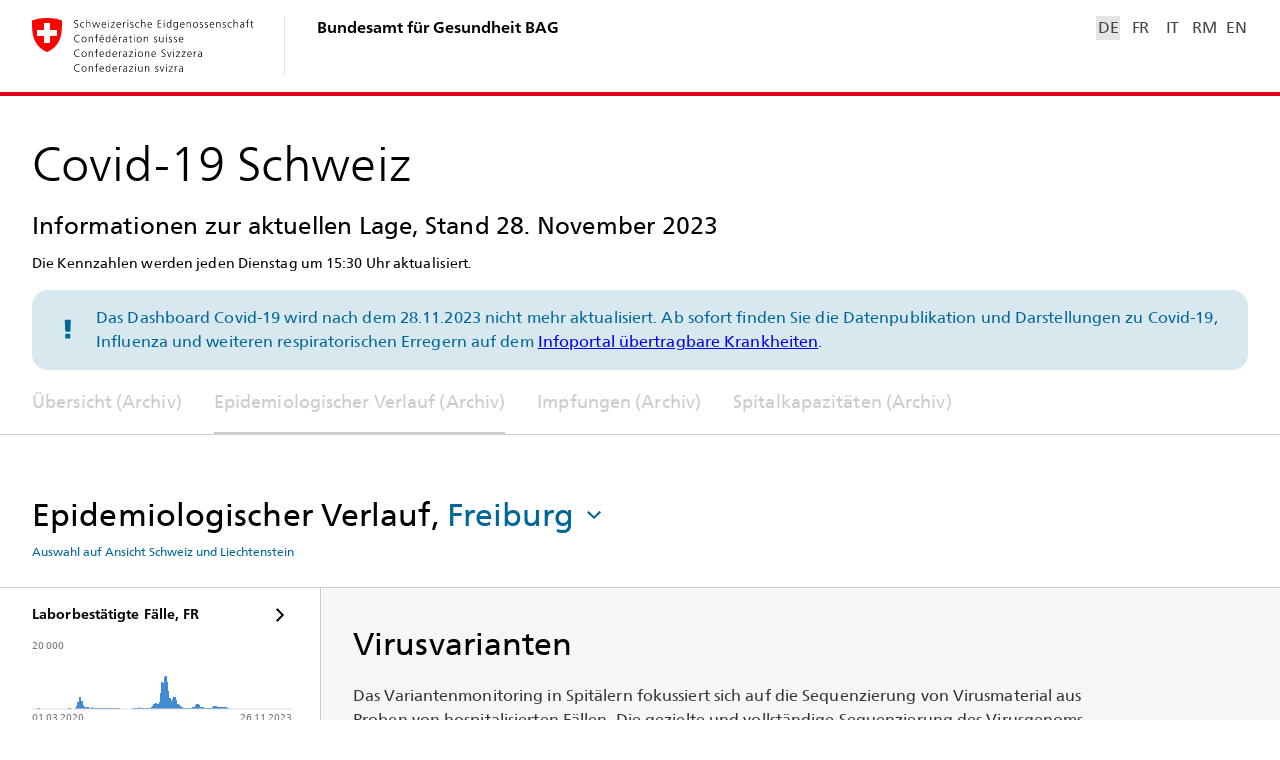

--- FILE ---
content_type: text/html
request_url: https://www.covid19.admin.ch/de/epidemiologic/virus-variants?geo=FR&geoView=table
body_size: 661
content:
<!DOCTYPE html>
<html lang="en">
  <head>
    <meta charset="utf-8"/>
    <title>COVID-19 Dashboard</title>
    <base href="/"/>

    <!-- Allow browser to load scripts from domain analytics.bit.admin.ch -->
    <meta http-equiv="Content-Security-Policy" content="
      script-src 'self' https://analytics.bit.admin.ch;
      connect-src 'self' https://analytics.bit.admin.ch http://localhost:3001 https://stcovidappstorageprodchn.blob.core.windows.net;"/>

    <meta name="viewport" content="width=device-width, initial-scale=1, shrink-to-fit=no"/>
    <meta name="mobile-web-app-capable" content="yes"/>
    <meta name="apple-mobile-web-app-capable" content="yes"/>
    <meta name="apple-mobile-web-app-status-bar-style" content="black-translucent"/>

    <meta name="google-site-verification" content="EzaJHoA4QS7Ix6X7hUQHdIwKXPYQ_ZHRxPyRB2O5OFk"/>

    <!-- favicons -->
    <link rel="icon" type="image/x-icon" href="favicon.ico"/>
    <link rel="icon" type="image/png" href="/assets/favicon/favicon-16x16.png" sizes="16x16"/>
    <link rel="icon" type="image/png" href="/assets/favicon/favicon-32x32.png" sizes="32x32"/>
    <link rel="icon" type="image/png" href="/assets/favicon/favicon-96x96.png" sizes="96x96"/>

    <!-- apple touch icons -->
    <link rel="apple-touch-icon" sizes="120x120" href="/assets/favicon/apple-touch-icon-120x120-v1.png"/>
    <link rel="apple-touch-icon" sizes="152x152" href="/assets/favicon/apple-touch-icon-152x152-v1.png"/>
    <link rel="apple-touch-icon" sizes="167x167" href="/assets/favicon/apple-touch-icon-167x167-v1.png"/>
    <link rel="apple-touch-icon" sizes="180x180" href="/assets/favicon/apple-touch-icon-180x180-v1.png"/>

    <!-- feature detection and redirect -->
    <script src="/assets/old-browser/browser-check.js" type="text/javascript"></script>
  <link rel="stylesheet" href="styles.49d4f209c76893c4.css"></head>
  <body>
    <app-root></app-root>
  <script src="runtime.15ec6c5551618a8b.js" type="module"></script><script src="polyfills.2946482659313cf1.js" type="module"></script><script src="main.dda7722638764172.js" type="module"></script></body>
</html>


--- FILE ---
content_type: text/javascript
request_url: https://www.covid19.admin.ch/9727.fc92e79e1781d61f.js
body_size: 10794
content:
"use strict";(self.webpackChunkclient=self.webpackChunkclient||[]).push([[9727],{7013:($,U,n)=>{n.d(U,{X:()=>Et});var c=n(3075),I=n(2161),V=n(5025),_=n(9841),T=n(3900),R=n(9718),A=n(4004),N=n(4782),O=n(2722),Y=n(5708),v=n(5482),M=n(4832),m=n(1218),r=n(9077),l=n(5087),h=n(4288),E=n(9064),Z=n(7579),J=n(4707),P=n(2097),e=n(5e3),b=n(3283),et=n(3361),j=n(8725),G=n(5835),w=n(3894);let rt=(()=>{class g extends P.M{constructor(o,p,D,B,K,q,tt){super(q,tt),this.translator=o,this.uriService=p,this.tooltipService=D,this.dataService=B,this.cd=K,this.topicKey="",this.selectedGeoUnit$=this.route.queryParams.pipe((0,h.m)(r.a.GEO_FILTER,I.gv)),this.onDestroy=new Z.x,this.detailUrl$=this.route.queryParams.pipe((0,A.U)(this.createShareUrl.bind(this))),this.downloadUrls$=this.route.queryParams.pipe((0,T.w)(this.createImageDownloadUrls.bind(this))),this.onChangesSubject=new J.t(1),this.onChanges$=this.onChangesSubject.asObservable()}set data(o){this._data=o}get data(){return this._data}ngOnChanges(o){this.onChangesSubject.next(o)}ngOnDestroy(){this.onDestroy.next(),this.onDestroy.complete()}hideTooltip(){this.tooltipService.hide()}createDescription({timeFrame:o,geoUnit:p}){return[this.translator.get("Epidemiologic.Consultations.topicKey"),this.translator.get(`GeoFilter.${p}`),this.translator.get("Commons.DateToDate",{date1:(0,l.Vv)((0,l.Kk)(o.start)),date2:(0,l.Vv)((0,l.Kk)(o.end))})].map(B=>`<span>${B}</span>`).join(", ")}createShareUrl(){return this.uriService.createShareUrl(`${v.s.DASHBOARD_EPIDEMIOLOGIC}/${v.s.DASHBOARD_EPIDEMIOLOGIC_VIRUS_TYPES}`,this.cardDetailPath)}createImageDownloadUrls(){const o=this.uriService.createExportUrl(`${v.s.DASHBOARD_EPIDEMIOLOGIC}/${v.s.DASHBOARD_EPIDEMIOLOGIC_VIRUS_TYPES}`,this.cardDetailPath);return this.uriService.getImageDownloadDefinitions(o,this.data.gdiObject,this.cardDetailPath)}}return g.\u0275fac=function(o){return new(o||g)(e.Y36(b.Q),e.Y36(et.O),e.Y36(j.a),e.Y36(G.D),e.Y36(e.sBO),e.Y36(w.gz),e.Y36(w.F0))},g.\u0275cmp=e.Xpm({type:g,selectors:[["ng-component"]],inputs:{data:"data",facet:"facet",hideInfo:"hideInfo",infoAddOnKey:"infoAddOnKey",hideResetBtn:"hideResetBtn"},features:[e.qOj,e.TTD],decls:0,vars:0,template:function(o,p){},encapsulation:2}),g})();var lt=n(2534),Q=(()=>{return(g=Q||(Q={})).PER_100_CONSULTATIONS="100consultations",g.PER_100K_INHABITANTS="100kInhabitants",Q;var g})();const t=Q.PER_100K_INHABITANTS;var H=n(726),z=n(9808),at=n(878),nt=n(3294),it=n(2392),ct=n(2306),X=n(5637),dt=n(8247),k=n(5660),gt=n(6261);const pt=function(){return["."]};function _t(g,x){if(1&g&&(e.TgZ(0,"a",7),e._uU(1),e.ALo(2,"i18n"),e.qZA()),2&g){const o=e.oxw(3);e.Q6J("routerLink",e.DdM(5,pt))("queryParams",o.queryParamsGeoUnitCH),e.xp6(1),e.hij(" ",e.lcZ(2,3,"Epidemiologic.VirusTypes.Card.Detections.OnlySwissData.LinkText"),"")}}function ut(g,x){if(1&g&&(e.TgZ(0,"div",5),e.TgZ(1,"p"),e._uU(2),e.ALo(3,"i18n"),e.qZA(),e.YNc(4,_t,3,6,"a",6),e.qZA()),2&g){const o=e.oxw(2);e.xp6(2),e.Oqu(e.lcZ(3,2,"Epidemiologic.VirusTypes.Card.Detections.OnlySwissData")),e.xp6(2),e.Q6J("ngIf",!o.hideResetBtn)}}function mt(g,x){if(1&g&&(e.ynx(0),e.TgZ(1,"bag-toggle-button",16),e._uU(2),e.ALo(3,"i18n"),e.qZA(),e.BQk()),2&g){const o=x.$implicit;e.xp6(1),e.Q6J("value",o.val),e.xp6(1),e.Oqu(e.lcZ(3,2,o.key))}}function ht(g,x){if(1&g&&(e.ynx(0),e.TgZ(1,"option",17),e._uU(2),e.ALo(3,"i18n"),e.qZA(),e.BQk()),2&g){const o=x.$implicit,p=e.oxw(4);e.xp6(1),e.Q6J("ngValue",o.val),e.uIk("selected",o.val===p.relativityFilterCtrl.value?"dummy":null),e.xp6(1),e.hij(" ",e.lcZ(3,3,o.key)," ")}}function vt(g,x){if(1&g&&(e.TgZ(0,"bag-chart-legend",18),e.TgZ(1,"div",19),e._uU(2),e.ALo(3,"i18n"),e.qZA(),e.qZA()),2&g){const o=x.$implicit;e.Q6J("itemGap",16),e.xp6(1),e.Q6J("color",o.color)("thickness",4)("tooltipKey",o.tooltipKey)("length",12),e.xp6(1),e.hij(" ",e.lcZ(3,6,o.legendKey)," ")}}function ft(g,x){if(1&g){const o=e.EpF();e.ynx(0),e.TgZ(1,"div",20),e.TgZ(2,"span"),e._uU(3),e.ALo(4,"i18n"),e.qZA(),e.qZA(),e.TgZ(5,"bag-histogram-line",21),e.NdJ("elFocus",function(D){return e.CHM(o),e.oxw(4).showTooltip(D)})("diagramLeave",function(){return e.CHM(o),e.oxw(4).hideTooltip()}),e.qZA(),e.TgZ(6,"bag-histogram-line",22),e.NdJ("brushSelectionChange",function(D){return e.CHM(o),e.oxw(4).updateBrushSelection(D)})("brushSelectionEnd",function(D){return e.CHM(o),e.oxw(4).updateBrushSelectionQueryParam(D)}),e.qZA(),e.BQk()}if(2&g){const o=e.oxw().ngIf,p=e.oxw(3);e.xp6(3),e.Oqu(e.lcZ(4,18,"Epidemiologic.Consultations.CharTitle.Label")),e.xp6(2),e.Q6J("data",o.lineDataSliced)("colors",o.colors)("strokeWidths",2)("focusPosYCenter",!0)("withWeeklyValues",!0)("skipNoDataBlocksBefore",o.lineSkipNoDataBefore),e.xp6(1),e.Q6J("data",o.lineData)("colors",o.colors)("strokeWidths",2)("focusPosYCenter",!0)("withWeeklyValues",!0)("skipNoDataBlocksBefore",o.lineSkipNoDataBefore)("maxHeight",100)("yTickCount",1)("yLabelFormatter",p.emptyYLabelFn)("brushSelectionConfig",p.brushSelectionConfig)("brushSelection",o.brushSelection)}}function yt(g,x){if(1&g&&(e.ynx(0),e.TgZ(1,"div",10),e.TgZ(2,"bag-toggle-button-list",11),e.ALo(3,"i18n"),e.YNc(4,mt,4,4,"ng-container",12),e.qZA(),e.TgZ(5,"select",13),e.ALo(6,"i18n"),e.YNc(7,ht,4,5,"ng-container",12),e.qZA(),e.qZA(),e.TgZ(8,"div",14),e.YNc(9,vt,4,8,"bag-chart-legend",15),e.qZA(),e.YNc(10,ft,7,20,"ng-container",9),e.BQk()),2&g){const o=x.ngIf,p=e.oxw(3);e.xp6(2),e.Q6J("formControl",p.relativityFilterCtrl),e.uIk("aria-label",e.lcZ(3,8,"RelativityFilter.Label")),e.xp6(2),e.Q6J("ngForOf",p.relativityFilterOptions),e.xp6(1),e.Q6J("formControl",p.relativityFilterCtrl),e.uIk("aria-label",e.lcZ(6,10,"RelAbsFilter.Label")),e.xp6(2),e.Q6J("ngForOf",p.relativityFilterOptions),e.xp6(2),e.Q6J("ngForOf",p.chartDefinition),e.xp6(1),e.Q6J("ngIf",o.lineData)}}function Ct(g,x){if(1&g&&(e.TgZ(0,"div",8),e.YNc(1,yt,11,12,"ng-container",9),e.ALo(2,"async"),e.qZA()),2&g){const o=e.oxw(2);e.xp6(1),e.Q6J("ngIf",e.lcZ(2,1,o.chartData$))}}function Tt(g,x){if(1&g&&(e.TgZ(0,"div",2),e.YNc(1,ut,5,4,"div",3),e.YNc(2,Ct,3,3,"ng-template",null,4,e.W1O),e.qZA()),2&g){const o=x.ngIf,p=e.MAs(3);e.xp6(1),e.Q6J("ngIf",o.notCh)("ngIfElse",p)}}const xt=function(g){return{sourceKey:"Commons.Source.BAG",date:g}},Dt=function(g){return[g]};let Et=(()=>{class g extends rt{constructor(o,p,D,B,K,q,tt){super(o,p,D,B,K,q,tt),this.cardDetailPath=v.s.SHARE_VIRUS_TYPES_CONSULTATIONS,this.queryParamsGeoUnitCH={[r.a.GEO_FILTER]:I.JD.CH},this.chartDefinition=[{color:M.H3,legendKey:"Epidemiologic.Consultations.ChartLegend",tooltipKey:"Epidemiologic.Consultations.ChartLegend.Tooltip"}],this.brushSelectionConfig={minDifferenceInDays:Y.YP},this.relativityFilterOptions=[{key:"ConsultationsFilter.Inz100K",val:null},{key:"ConsultationsFilter.Per100Cons",val:Q.PER_100_CONSULTATIONS}],this.relativityFilterCtrl=new c.NI(this.route.snapshot.queryParams[r.a.EPI_VIRUS_TYPES_CONSULTATIONS_FILTER]||null),this.relFilter$=this.route.queryParams.pipe((0,h.m)(r.a.EPI_VIRUS_TYPES_CONSULTATIONS_FILTER,t)),this.currentValues$=(0,_.a)([this.relFilter$,this.selectedGeoUnit$]).pipe((0,T.w)(W=>this.onChanges$.pipe((0,R.h)(W))),(0,A.U)(([W,ot])=>({geoUnit:ot,notCh:ot!==I.JD.CH,relativityFilter:W,timeFrame:{start:this.data.start,end:this.data.end},chartData:this.data})),(0,N.d)(1)),this.description$=this.currentValues$.pipe((0,A.U)(this.createDescription.bind(this))),this.chartData$=this.currentValues$.pipe((0,A.U)(this.prepareChart.bind(this)),this.switchMapAddSlicedByBrushSelection("lineData"),(0,N.d)(1)),this.yLabelFmt=W=>`${W}%`,this.relativityFilterCtrl.valueChanges.pipe((0,A.U)(W=>({[r.a.EPI_VIRUS_TYPES_CONSULTATIONS_FILTER]:W})),(0,O.R)(this.onDestroy)).subscribe((0,E.a)(this.router))}getBrushSelectionQueryParamKey(){return r.a.EPI_ZOOM_CONSULTATIONS}showTooltip({source:o,data:p}){const D=(0,lt.SM)(p.date),B=new Date(D.getTime()-1728e5),K={title:this.translator.get("Commons.DateToDate",{date1:(0,l.Vv)(B),date2:(0,l.Vv)(p.date)}),col1Key:"TODO Col Key",col1Bold:!0,col2Key:"",col2Bold:!0,col2Hidden:!0,entries:[{key:this.relativityFilterCtrl.value?"ConsultationsFilter.Per100Cons":"ConsultationsFilter.Inz100K",col1:{value:String(p.values[0]),color:M.H3,type:"square"},col2:{value:""}}]};this.tooltipService.showCmp(m.n,o,K,{position:["above","before","after"],offsetX:16,offsetY:12})}prepareChart(o){const p=this.prepareLineData(o.chartData,o.relativityFilter),D=(null==p?void 0:p.some(K=>void 0!==K.exists&&!K.exists))||!1;return{legendPairs:this.chartDefinition.map(K=>[K.color,K.legendKey]),lineData:p,colors:[M.H3],lineSkipNoDataBefore:(0,V.Z)((0,l.Kk)(o.chartData.start),1),hasAnyDataNotExpectedEntries:D}}prepareLineData(o,p){return o.timelineConsultationData.map(D=>({date:(0,l.Kk)(D.date),values:[p===Q.PER_100K_INHABITANTS?D.inz_entries:D.per100Consultations]}))}}return g.\u0275fac=function(o){return new(o||g)(e.Y36(b.Q),e.Y36(et.O),e.Y36(j.a),e.Y36(G.D),e.Y36(e.sBO),e.Y36(w.gz),e.Y36(w.F0))},g.\u0275cmp=e.Xpm({type:g,selectors:[["bag-detail-card-consultations"]],features:[e.qOj],decls:7,vars:23,consts:[[3,"titleKey","infoKey","infoAddOnKey","sources","description","facet","downloadUrls","detailUrl"],["class","card-consultations-segmentation",4,"ngIf"],[1,"card-consultations-segmentation"],["class","card-consultations-segmentation__no-data",4,"ngIf","ngIfElse"],["ch",""],[1,"card-consultations-segmentation__no-data"],[3,"routerLink","queryParams",4,"ngIf"],[3,"routerLink","queryParams"],[1,"detail-card-death-cause"],[4,"ngIf"],[1,"card-consultations-segmentation__l"],[1,"detail-card-consultations-development__relativity-filter--toggle",3,"formControl"],[4,"ngFor","ngForOf"],["bag-select","","name","detailRelativityFilter",1,"detail-card-consultations-development__relativity-filter--select",3,"formControl"],[1,"detail-card-chart-legend"],[3,"itemGap",4,"ngFor","ngForOf"],[3,"value"],[3,"ngValue"],[3,"itemGap"],["bagChartLegendLine","",3,"color","thickness","tooltipKey","length"],[1,"detail-card-consultations__meta"],[3,"data","colors","strokeWidths","focusPosYCenter","withWeeklyValues","skipNoDataBlocksBefore","elFocus","diagramLeave"],[3,"data","colors","strokeWidths","focusPosYCenter","withWeeklyValues","skipNoDataBlocksBefore","maxHeight","yTickCount","yLabelFormatter","brushSelectionConfig","brushSelection","brushSelectionChange","brushSelectionEnd"]],template:function(o,p){1&o&&(e.TgZ(0,"bag-detail-card",0),e.ALo(1,"toDate"),e.ALo(2,"async"),e.ALo(3,"async"),e.ALo(4,"async"),e.YNc(5,Tt,4,2,"div",1),e.ALo(6,"async"),e.qZA()),2&o&&(e.Q6J("titleKey","Epidemiologic.Consultations.Card.Title")("infoKey","Epidemiologic.Consultations.InfoText")("infoAddOnKey",p.infoAddOnKey)("sources",e.VKq(21,Dt,e.VKq(19,xt,e.lcZ(1,9,p.data.sourceDate))))("description",e.lcZ(2,11,p.description$))("facet",p.facet)("downloadUrls",e.lcZ(3,13,p.downloadUrls$))("detailUrl",e.lcZ(4,15,p.detailUrl$)),e.xp6(5),e.Q6J("ngIf",e.lcZ(6,17,p.currentValues$)))},directives:[H.I,z.O5,w.yS,at.Jn,c.JJ,c.oH,z.sg,nt.d,it.C,c.EJ,c.YN,c.Kr,ct.o,X.d,dt.a],pipes:[k.U,z.Ov,gt.C],styles:["bag-detail-card-consultations .detail-card-development__meta{font-size:var(--fz-meta);line-height:var(--lh-meta);letter-spacing:.1px;color:var(--c-fg-meta)}bag-detail-card-consultations .detail-card-consultations{display:flex;flex-direction:column}bag-detail-card-consultations .detail-card-consultations__no-hosp{text-align:center;margin:48px;font-size:var(--fz-meta);line-height:var(--lh-meta);letter-spacing:.1px;font-weight:700;color:var(--c-fg-no-content)}bag-detail-card-consultations .detail-card-consultations__lr{display:flex;justify-content:space-between;align-items:flex-end;flex-wrap:wrap;margin:-8px -8px 16px;max-width:calc(100% + 16px)}bag-detail-card-consultations .detail-card-consultations__lr>*{margin:8px;max-width:calc(100% - 16px);flex:0 1 auto}bag-detail-card-consultations .detail-card-consultations__legend{align-self:flex-end;display:flex;flex-wrap:wrap;justify-content:flex-end;margin-bottom:8px}bag-detail-card-consultations .detail-card-consultations__meta{font-size:var(--fz-meta);line-height:var(--lh-meta);letter-spacing:.1px;color:var(--c-fg-meta)}bag-detail-card-consultations .card-consultations-segmentation__l{display:flex;justify-content:space-between;align-items:flex-end;flex-wrap:wrap;margin:-8px -8px 16px;max-width:calc(100% + 16px);justify-content:flex-end}bag-detail-card-consultations .card-consultations-segmentation__l>*{margin:8px;max-width:calc(100% - 16px);flex:0 1 auto}bag-detail-card-consultations .detail-card-chart-legend{display:flex;justify-content:space-between;align-items:flex-end;flex-wrap:wrap;margin:-8px -8px 16px;max-width:calc(100% + 16px);justify-content:flex-end}bag-detail-card-consultations .detail-card-chart-legend>*{margin:8px;max-width:calc(100% - 16px);flex:0 1 auto}bag-detail-card-consultations{display:block}bag-detail-card-consultations .detail-card-consultations-development__relativity-filter--toggle{justify-content:flex-end}@media (max-width: 1024px){bag-detail-card-consultations .detail-card-consultations-development__relativity-filter--toggle{display:none}}@media (min-width: 1025px){bag-detail-card-consultations .detail-card-consultations-development__relativity-filter--select[bag-select]{display:none}}\n","bag-detail-card-consultations{display:block}bag-detail-card-consultations .card-consultations-segmentation{display:flex;flex-direction:column}bag-detail-card-consultations .card-consultations-segmentation__no-data{text-align:center;margin:48px;font-size:var(--fz-meta);line-height:var(--lh-meta);letter-spacing:.1px;font-weight:700;color:var(--c-fg-no-content)}bag-detail-card-consultations .card-consultations-segmentation__no-data a{color:var(--c-fg-link);text-decoration:none}bag-detail-card-consultations .card-consultations-segmentation__no-data a:hover{text-decoration:underline}bag-detail-card-consultations .card-consultations-segmentation__lr{display:flex;justify-content:space-between;align-items:flex-end;flex-wrap:wrap;margin:-8px -8px 16px;max-width:calc(100% + 16px)}bag-detail-card-consultations .card-consultations-segmentation__lr>*{margin:8px;max-width:calc(100% - 16px);flex:0 1 auto}bag-detail-card-consultations .card-consultations-segmentation__chart+.card-consultations-segmentation__chart{margin-top:48px}bag-detail-card-consultations .card-consultations-segmentation__chart .flex{display:flex;flex-wrap:wrap;justify-content:space-between}bag-detail-card-consultations .card-consultations-segmentation__chart-meta{font-size:var(--fz-meta);line-height:var(--lh-meta);letter-spacing:.1px;color:var(--c-fg-meta)}\n"],encapsulation:2,changeDetection:0}),g})()},5425:($,U,n)=>{n.d(U,{I:()=>r});var c=n(9808),I=n(3075),V=n(3638),_=n(9406),T=n(114),R=n(9116),A=n(6140),N=n(2821),O=n(4837),Y=n(7126),v=n(8289),M=n(3894),m=n(5e3);let r=(()=>{class l{}return l.\u0275fac=function(E){return new(E||l)},l.\u0275mod=m.oAB({type:l}),l.\u0275inj=m.cJS({imports:[[A.i,T._,c.ez,R.N,_.m,V.N,I.UX,v.a,Y.W,N.e,O.T,M.Bz]]}),l})()},5422:($,U,n)=>{n.d(U,{m:()=>Vt});var c=n(3075),I=n(2161),V=n(698),_=n(4951),T=n(4707),R=n(9841),A=n(3900),N=n(9718),O=n(4004),Y=n(4782),v=n(2722),M=n(8505),m=n(5698),r=n(5708),l=n(2534),h=n(5482),E=n(4832),Z=n(6926),J=n(1218),P=n(9077),e=n(5788),b=n(5087),et=n(1145),j=n(6127),G=n(4288),w=n(9064),rt=n(1525),lt=n(7579),Q=n(2097),t=n(5e3),H=n(3894),z=n(3283),at=n(3361),nt=n(8725),it=n(5835);let ct=(()=>{class s extends Q.M{constructor(a,i,d,u,C,F,S){super(a,i),this.cd=d,this.translator=u,this.uriService=C,this.tooltipService=F,this.dataService=S,this.hideInfo=!1,this.selectedGeoUnit$=this.route.queryParams.pipe((0,G.m)(P.a.GEO_FILTER,I.gv)),this.detailUrl$=this.route.queryParams.pipe((0,O.U)(this.prepareShareUrl.bind(this))),this.downloadUrls$=this.route.queryParams.pipe((0,A.w)(this.prepareDownloadUrls.bind(this))),this.onDestroy=new lt.x,this.onChangesSubject=new T.t(1),this.onChanges$=this.onChangesSubject.asObservable()}ngOnChanges(a){this.onChangesSubject.next(a)}ngOnDestroy(){this.onDestroy.next(),this.onDestroy.complete()}hideTooltip(){this.tooltipService.hide()}prepareDescription({timeSpan:a,geoUnit:i}){return[this.translator.get("Epidemiologic.VirusTypes.Card.DescriptionTitle"),this.translator.get(`GeoFilter.${i}`),this.translator.get("Commons.DateToDate",{date1:(0,b.Vv)((0,b.Kk)(a.start)),date2:(0,b.Vv)((0,b.Kk)(a.end))})].join(", ")}prepareShareUrl(){return this.uriService.createShareUrl(`${h.s.DASHBOARD_EPIDEMIOLOGIC}/${h.s.DASHBOARD_EPIDEMIOLOGIC_VIRUS_TYPES}`,this.cardDetailPath)}prepareDownloadUrls(){const a=rt.t_.VIRUS_TYPES,i=this.uriService.createExportUrl(`${h.s.DASHBOARD_EPIDEMIOLOGIC}/${a}`,this.cardDetailPath);return this.uriService.getImageDownloadDefinitions(i,a,this.cardDetailPath)}}return s.\u0275fac=function(a){return new(a||s)(t.Y36(H.gz),t.Y36(H.F0),t.Y36(t.sBO),t.Y36(z.Q),t.Y36(at.O),t.Y36(nt.a),t.Y36(it.D))},s.\u0275cmp=t.Xpm({type:s,selectors:[["ng-component"]],inputs:{data:"data",facet:"facet",infoAddOnKey:"infoAddOnKey",hideInfo:"hideInfo"},features:[t.qOj,t.TTD],decls:0,vars:0,template:function(a,i){},encapsulation:2}),s})();var X=n(8682),dt=n(726),k=n(9808),gt=n(7989),pt=n(878),_t=n(3294),ut=n(2392),mt=n(2306),ht=n(2960),vt=n(3501),ft=n(5637),yt=n(8247),Ct=n(4342),Tt=n(6119),xt=n(6987),Dt=n(5660),Et=n(6261);const g=function(){return["."]};function x(s,f){if(1&s&&(t.TgZ(0,"a",7),t._uU(1),t.ALo(2,"i18n"),t.qZA()),2&s){const a=t.oxw(3);t.Q6J("routerLink",t.DdM(5,g))("queryParams",a.queryParamsGeoUnitCH),t.xp6(1),t.hij(" ",t.lcZ(2,3,"Epidemiologic.VirusTypes.Card.Detections.OnlySwissData.LinkText"),"")}}function o(s,f){if(1&s&&(t.TgZ(0,"div",5),t.TgZ(1,"p"),t._uU(2),t.ALo(3,"i18n"),t.qZA(),t.YNc(4,x,3,6,"a",6),t.qZA()),2&s){const a=t.oxw(2);t.xp6(2),t.Oqu(t.lcZ(3,2,"Epidemiologic.VirusTypes.Card.Detections.OnlySwissData")),t.xp6(2),t.Q6J("ngIf",!a.hideResetBtn)}}function p(s,f){if(1&s&&(t.ynx(0),t.TgZ(1,"bag-toggle-button",14),t._uU(2),t.ALo(3,"i18n"),t.qZA(),t.BQk()),2&s){const a=f.$implicit;t.xp6(1),t.Q6J("value",a.val),t.xp6(1),t.Oqu(t.lcZ(3,2,a.key))}}function D(s,f){if(1&s&&(t.ynx(0),t.TgZ(1,"option",15),t._uU(2),t.ALo(3,"i18n"),t.qZA(),t.BQk()),2&s){const a=f.$implicit,i=t.oxw(3);t.xp6(1),t.Q6J("ngValue",a.val),t.uIk("selected",a.val===i.relativityFilterCtrl.value?"":null),t.xp6(1),t.hij(" ",t.lcZ(3,3,a.key)," ")}}function B(s,f){if(1&s&&(t.ynx(0),t.TgZ(1,"div",27),t._uU(2),t.ALo(3,"i18n"),t.qZA(),t.BQk()),2&s){const a=f.$implicit;t.xp6(1),t.Q6J("color",a[0])("tooltipKey",a[2]),t.xp6(1),t.Oqu(t.lcZ(3,3,a[1]))}}function K(s,f){if(1&s&&(t.TgZ(0,"bag-chart-legend",26),t.YNc(1,B,4,5,"ng-container",11),t.qZA()),2&s){const a=t.oxw().ngIf;t.Q6J("itemGap",16),t.xp6(1),t.Q6J("ngForOf",a.legendPairs)}}function q(s,f){if(1&s&&(t.TgZ(0,"bag-chart-legend",26),t.TgZ(1,"div",29),t._uU(2),t.ALo(3,"i18n"),t.qZA(),t.TgZ(4,"div",30),t._uU(5),t.ALo(6,"i18n"),t.qZA(),t.qZA()),2&s){const a=t.oxw().ngIf;t.Q6J("itemGap",16),t.xp6(1),t.Q6J("tooltipKey",a.legend[2]),t.xp6(1),t.Oqu(t.lcZ(3,7,a.legend[1])),t.xp6(2),t.Q6J("color",a.legend[0])("thickness",4)("length",12),t.xp6(1),t.hij(" ",t.lcZ(6,9,"Epidemiologic.VirusVariants.Card.Segmentation.Tooltip.Mean3w")," ")}}function tt(s,f){if(1&s){const a=t.EpF();t.TgZ(0,"bag-histogram-line",31),t.NdJ("elFocus",function(d){t.CHM(a);const u=t.oxw().ngIf;return t.oxw(3).showDailyTooltip(d,u)})("diagramLeave",function(){return t.CHM(a),t.oxw(4).hideTooltip()}),t.qZA()}if(2&s){const a=t.oxw().ngIf,i=t.oxw(3);t.Q6J("data",a.entriesMultipleSliced)("colors",a.colors)("yLabelFormatter",i.valFmt)("focusPosYCenter",!0)("strokeWidths",2)("disableNoDataBlocks",!0)("yLabelsMaxLength",a.yLabelMaxLength)("withWeeklyValues",!0)}}function W(s,f){if(1&s){const a=t.EpF();t.TgZ(0,"bag-histogram-line-confidence-interval",32),t.NdJ("elFocus",function(d){return t.CHM(a),t.oxw(4).showTooltipForSingle(d)})("diagramLeave",function(){return t.CHM(a),t.oxw(4).hideTooltip()}),t.qZA()}if(2&s){const a=t.oxw().ngIf,i=t.oxw(3);t.Q6J("data",a.entriesSingleSliced)("colors",a.colors)("yLabelFormatter",i.valFmt)("yLabelsMaxLength",a.yLabelMaxLength)("withWeeklyValues",!0)}}function ot(s,f){if(1&s){const a=t.EpF();t.TgZ(0,"bag-histogram-detail",33),t.NdJ("elFocus",function(d){t.CHM(a);const u=t.oxw().ngIf,C=t.oxw(3);return C.showDailyTooltip(C.convertBarToLineEvent(d),u)})("diagramLeave",function(){return t.CHM(a),t.oxw(4).hideTooltip()}),t.qZA()}if(2&s){const a=t.oxw().ngIf,i=t.oxw(3);t.Q6J("data",a.barEntriesSliced)("barColors",a.colors)("yLabelFormatter",i.valFmt)("yLabelsMaxLength",a.yLabelMaxLength)("withWeeklyValues",!0)}}function bt(s,f){if(1&s){const a=t.EpF();t.TgZ(0,"bag-histogram-line",35),t.NdJ("brushSelectionChange",function(d){return t.CHM(a),t.oxw(5).updateBrushSelection(d)})("brushSelectionEnd",function(d){return t.CHM(a),t.oxw(5).updateBrushSelectionQueryParam(d)}),t.qZA()}if(2&s){const a=f.ngIf,i=t.oxw(2).ngIf,d=t.oxw(3);t.Q6J("data",a)("colors",i.colors)("focusPosYCenter",!0)("strokeWidths",2)("disableNoDataBlocks",!0)("yLabelsMaxLength",i.yLabelMaxLength)("withWeeklyValues",!0)("maxHeight",100)("yTickCount",1)("yLabelFormatter",d.emptyYLabelFn)("brushSelectionConfig",d.brushSelectionConfig)("brushSelection",i.brushSelection)}}function St(s,f){if(1&s&&(t.ynx(0),t.YNc(1,bt,1,12,"bag-histogram-line",34),t.BQk()),2&s){const a=t.oxw().ngIf;t.xp6(1),t.Q6J("ngIf",a.entriesSingle||a.entriesMultiple)}}function Lt(s,f){if(1&s){const a=t.EpF();t.TgZ(0,"bag-histogram-detail",36),t.NdJ("brushSelectionChange",function(d){return t.CHM(a),t.oxw(4).updateBrushSelection(d)})("brushSelectionEnd",function(d){return t.CHM(a),t.oxw(4).updateBrushSelectionQueryParam(d)}),t.qZA()}if(2&s){const a=t.oxw().ngIf,i=t.oxw(3);t.Q6J("data",a.barEntries)("barColors",a.colors)("yLabelsMaxLength",a.yLabelMaxLength)("withWeeklyValues",!0)("maxHeight",100)("yTickCount",1)("yLabelFormatter",i.emptyYLabelFn)("brushSelectionConfig",i.brushSelectionConfig)("brushSelection",a.brushSelection)}}function It(s,f){if(1&s){const a=t.EpF();t.ynx(0),t.TgZ(1,"div",16),t.YNc(2,K,2,2,"bag-chart-legend",17),t.YNc(3,q,7,11,"bag-chart-legend",17),t.qZA(),t.TgZ(4,"div",18),t.TgZ(5,"div",19),t.TgZ(6,"span"),t._uU(7),t.ALo(8,"i18n"),t.qZA(),t.qZA(),t.YNc(9,tt,1,8,"bag-histogram-line",20),t.YNc(10,W,1,5,"bag-histogram-line-confidence-interval",21),t.YNc(11,ot,1,5,"bag-histogram-detail",22),t.YNc(12,St,2,1,"ng-container",13),t.YNc(13,Lt,1,9,"bag-histogram-detail",23),t.qZA(),t.TgZ(14,"div",18),t.TgZ(15,"div",24),t.TgZ(16,"div"),t.TgZ(17,"span"),t._uU(18),t.ALo(19,"i18n"),t.qZA(),t._UZ(20,"bag-info-tooltip",25),t.ALo(21,"i18n"),t.qZA(),t.TgZ(22,"div"),t.TgZ(23,"bag-chart-legend",26),t.TgZ(24,"div",27),t._uU(25),t.ALo(26,"i18n"),t.qZA(),t.TgZ(27,"div",27),t._uU(28),t.ALo(29,"i18n"),t.qZA(),t.TgZ(30,"div",27),t._uU(31),t.ALo(32,"i18n"),t.qZA(),t.qZA(),t.qZA(),t.qZA(),t.TgZ(33,"bag-histogram-detail",28),t.NdJ("elFocus",function(d){return t.CHM(a),t.oxw(3).showSequencingTooltip(d)})("diagramLeave",function(){return t.CHM(a),t.oxw(3).hideTooltip()}),t.qZA(),t.qZA(),t.BQk()}if(2&s){const a=f.ngIf,i=t.oxw(3);t.xp6(2),t.Q6J("ngIf",!a.forSingleVariant),t.xp6(1),t.Q6J("ngIf",a.forSingleVariant),t.xp6(4),t.Oqu(t.lcZ(8,27,"Epidemiologic.VirusTypes.Card.Detections.ChartMeta.Types")),t.xp6(2),t.Q6J("ngIf",!a.forSingleVariant&&i.relativityFilterCtrl.value),t.xp6(1),t.Q6J("ngIf",a.forSingleVariant),t.xp6(1),t.Q6J("ngIf",!a.forSingleVariant&&!i.relativityFilterCtrl.value),t.xp6(1),t.Q6J("ngIf",i.relativityFilterCtrl.value),t.xp6(1),t.Q6J("ngIf",!i.relativityFilterCtrl.value),t.xp6(5),t.Oqu(t.lcZ(19,29,"Epidemiologic.VirusTypes.Card.Detections.ChartMetaSequencing")),t.xp6(2),t.Q6J("text",t.lcZ(21,31,"Epidemiologic.VirusTypes.Card.Detections.ChartMetaSequencing.Tooltip")),t.xp6(3),t.Q6J("itemGap",16),t.xp6(1),t.Q6J("color",i.sequencingColors[0])("tooltipKey","Epidemiologic.VirusTypes.Card.Segmentation.Sequencing.Positive.Tooltip"),t.xp6(1),t.hij(" ",t.lcZ(26,33,"Epidemiologic.VirusTypes.Card.Segmentation.Sequencing.Positive")," "),t.xp6(2),t.Q6J("color",i.sequencingColors[1])("tooltipKey","Epidemiologic.VirusTypes.Card.Segmentation.Sequencing.Negative.Tooltip"),t.xp6(1),t.hij(" ",t.lcZ(29,35,"Epidemiologic.VirusTypes.Card.Segmentation.Sequencing.Negative")," "),t.xp6(2),t.Q6J("color",i.sequencingColors[2])("tooltipKey","Epidemiologic.VirusTypes.Card.Segmentation.Sequencing.Unknown.Tooltip"),t.xp6(1),t.hij(" ",t.lcZ(32,37,"Epidemiologic.VirusTypes.Card.Segmentation.Sequencing.Unknown")," "),t.xp6(2),t.Q6J("data",a.sequencingEntriesSliced)("barColors",i.sequencingColors)("yTickCount",2)("maxHeight",150)("yLabelsMaxLength",a.yLabelMaxLength)("withWeeklyValues",!0)("yLabelFormatter",i.valFmt)}}function Ot(s,f){if(1&s&&(t.TgZ(0,"div",8),t._UZ(1,"bag-multi-select",9),t.TgZ(2,"bag-toggle-button-list",10),t.ALo(3,"i18n"),t.YNc(4,p,4,4,"ng-container",11),t.qZA(),t.TgZ(5,"select",12),t.ALo(6,"i18n"),t.YNc(7,D,4,5,"ng-container",11),t.qZA(),t.qZA(),t.YNc(8,It,34,39,"ng-container",13),t.ALo(9,"async")),2&s){const a=t.oxw(2);t.xp6(1),t.Q6J("formControl",a.virusTypeFilterCtrl)("labelFn",a.virusTypesMultiSelectFilterLabelFn)("options",a.virusTypeFilterOptions),t.xp6(1),t.Q6J("formControl",a.relativityFilterCtrl),t.uIk("aria-label",t.lcZ(3,10,"RelativityFilter.Label")),t.xp6(2),t.Q6J("ngForOf",a.relativityFilterOptions),t.xp6(1),t.Q6J("formControl",a.relativityFilterCtrl),t.uIk("aria-label",t.lcZ(6,12,"RelAbsFilter.Label")),t.xp6(2),t.Q6J("ngForOf",a.relativityFilterOptions),t.xp6(1),t.Q6J("ngIf",t.lcZ(9,14,a.chartData$))}}function At(s,f){if(1&s&&(t.TgZ(0,"div",2),t.YNc(1,o,5,4,"div",3),t.YNc(2,Ot,10,16,"ng-template",null,4,t.W1O),t.qZA()),2&s){const a=f.ngIf,i=t.MAs(3);t.xp6(1),t.Q6J("ngIf",a.notCh)("ngIfElse",i)}}const Mt=function(s){return{sourceKey:"Commons.Source.WGS",date:s}},Pt=function(s){return[s]},Ft=function(){return[]};let Vt=(()=>{class s extends ct{constructor(a,i,d,u,C,F,S){super(a,S,F,i,d,u,C),this.cardDetailPath=h.s.SHARE_VIRUS_TYPES_DETECTIONS,this.sequencingColors=[E._X,E.Z6,E.$s],this.queryParamsGeoUnitCH={[P.a.GEO_FILTER]:I.JD.CH},this.virusTypeFilterCtrl=new c.NI,this.variantFilterSubject=new T.t(1),this.variantFilter$=this.variantFilterSubject.asObservable(),this.relativityFilterCtrl=new c.NI(this.route.snapshot.queryParams[P.a.EPI_VIRUS_TYPES_DETECTIONS_FILTER]||null),this.relativityFilterOptions=(0,X.Uf)(X.U4),this.relFilter$=this.route.queryParams.pipe((0,G.m)(P.a.EPI_VIRUS_TYPES_DETECTIONS_FILTER,X.U4)),this.currentValues$=(0,R.a)([this.variantFilter$.pipe((0,A.w)(y=>this.onChanges$.pipe((0,N.h)(y)))),this.selectedGeoUnit$,this.relFilter$]).pipe((0,O.U)(([y,L,st])=>({timeSpan:this.data.timeSpan,geoUnit:L,relativityFilter:st,notCh:L!==I.JD.CH,virusTypes:y.map(Zt=>Zt.value)})),(0,Y.d)(1)),this.description$=this.currentValues$.pipe((0,O.U)(this.prepareDescription.bind(this))),this.chartData$=this.currentValues$.pipe((0,O.U)(this.prepareChartData.bind(this)),this.switchMapAddSlicedByBrushSelection("sequencingEntries","entriesSingle","entriesMultiple","barEntries"),(0,Y.d)(1)),this.brushSelectionConfig={minDifferenceInDays:r.YP},this.valFmt=y=>y+(this.relativityFilterCtrl.value?"%":""),this.virusTypesMultiSelectFilterLabelFn=y=>y.length===this.virusTypeFilterOptions.length?this.translator.get("Epidemiologic.VirusTypes.Card.Detections.TypeFilter.AllSelected"):1===y.length?this.translator.get(`VirusTypes.${y[0].value}.Label`):this.translator.get("Epidemiologic.VirusTypes.Card.Detections.TypeFilter.CountSelected",{count:y.length}),this.relativityFilterCtrl.valueChanges.pipe((0,O.U)(y=>({[P.a.EPI_VIRUS_TYPES_DETECTIONS_FILTER]:y})),(0,v.R)(this.onDestroy)).subscribe((0,w.a)(this.router))}getBrushSelectionQueryParamKey(){return P.a.EPI_ZOOM_DETECTIONS}ngOnInit(){this.virusTypeFilterOptions=this.getVirusTypesFilterOptions(this.data.virusTypesControls.development),this.defaultVirusTypeFilterOptions=this.virusTypeFilterOptions.filter(a=>this.data.virusTypesControls.default.includes(a.value)),this.route.queryParams.pipe((0,v.R)(this.onDestroy),(0,G.m)(P.a.VARIANT_FILTER,null),(0,O.U)(a=>(0,j.WQ)(this.virusTypeFilterOptions,this.data.virusTypesControls.development,a,this.defaultVirusTypeFilterOptions)),(0,M.b)((0,et.u)(this.virusTypeFilterCtrl))).subscribe(this.variantFilterSubject),this.route.queryParams.pipe((0,m.q)(1),(0,O.U)(a=>a[P.a.GEO_FILTER])).subscribe(a=>{a!==I.JD.CH&&this.router.navigate([],{queryParams:{[P.a.GEO_FILTER]:I.JD.CH}})}),this.virusTypeFilterCtrl.setValue((0,j.WQ)(this.virusTypeFilterOptions,this.data.virusTypesControls.development,this.route.snapshot.queryParams[P.a.VARIANT_FILTER],this.defaultVirusTypeFilterOptions)),this.virusTypeFilterCtrl.valueChanges.pipe((0,O.U)(a=>(0,j.Lm)(a,this.defaultVirusTypeFilterOptions)),(0,O.U)(a=>({[P.a.VARIANT_FILTER]:a})),(0,v.R)(this.onDestroy)).subscribe((0,w.a)(this.router))}showTooltipForMultiple({source:a,data:i},d){const u={title:this.translator.get("Commons.DateToDate",{date1:(0,b.Vv)((0,l.SM)(i.date)),date2:(0,b.Vv)(i.date)}),entries:d.legendPairs.map((C,F)=>{var S;return{color:C[0],label:this.translator.get(C[1]),value:(0,e.NG)(i.values[F],1,"%"),_val:null!==(S=i.values[F])&&void 0!==S?S:-1}}).sort((C,F)=>F._val-C._val)};this.tooltipService.showCmp(Z.e,a,u,{position:["before","after","above"],offsetX:16,offsetY:16})}showDailyTooltip({source:a,data:i},d){const u=(0,l.SM)(i.date),C=new Date(u.getTime()-1728e5),F={title:this.translator.get("Commons.DateToDate",{date1:(0,b.Vv)(C),date2:(0,b.Vv)(i.date)}),col1Key:this.relativityFilterCtrl.value?"Epidemiologic.VirusTypes.Card.Detections.Tooltip.Mean":"Epidemiologic.VirusTypes.Card.Detections.Tooltip.Reported",col1Bold:!0,col2Key:"Epidemiologic.VirusTypes.Card.Detections.Tooltip.Reported",col2Bold:!0,col2Hidden:!this.relativityFilterCtrl.value,entries:d.legendPairs.map((S,y)=>{var L;return{key:S[1],col1:{value:(0===i.values[y]?"-":i.values[y])+(this.relativityFilterCtrl.value?"%":""),color:S[0],type:"square"},col2:{value:(i.params?0===i.params[y]?"-":i.params[y]:"-")+(this.relativityFilterCtrl.value?"%":"")},_val:null!==(L=i.values[y])&&void 0!==L?L:-1}}).sort((S,y)=>this.relativityFilterCtrl.value?y._val-S._val:-1)};this.tooltipService.showCmp(J.n,a,F,{position:["above","before","after"],offsetX:16,offsetY:12})}showTooltipForSingle({source:a,data:i}){var d,u;const C=(0,l.SM)(i.date),F=new Date(C.getTime()-1728e5),S={title:this.translator.get("Commons.DateToDate",{date1:(0,b.Vv)(F),date2:(0,b.Vv)(i.date)}),entries:[{label:this.translator.get("Epidemiologic.VirusVariants.Card.Segmentation.Tooltip.UpperBound"),value:(0,e.NG)(null===(d=i.band)||void 0===d?void 0:d.upper,2,"%"),lighten:!0},{label:this.translator.get("Epidemiologic.VirusVariants.Card.Segmentation.Tooltip.WeeklyValue"),value:(0,e.NG)(i.values[0],2,"%")},{label:this.translator.get("Epidemiologic.VirusVariants.Card.Segmentation.Tooltip.LowerBound"),value:(0,e.NG)(null===(u=i.band)||void 0===u?void 0:u.lower,2,"%"),lighten:!0,borderBelow:!0},{label:this.translator.get("Epidemiologic.VirusVariants.Card.Segmentation.Tooltip.Mean3w"),value:(0,e.NG)(i.values[1],2,"%")}]};this.tooltipService.showCmp(Z.e,a,S,{position:["before","after","above"],offsetX:16,offsetY:16})}showSequencingTooltip({source:a,data:i}){const d=(0,l.SM)(i.date),u=new Date(d.getTime()-1728e5),C={title:this.translator.get("Commons.DateToDate",{date1:(0,b.Vv)(u),date2:(0,b.Vv)(i.date)}),entries:[{label:this.translator.get("Epidemiologic.VirusTypes.Card.Segmentation.Sequencing.Positive"),value:this.valFmt((0,e.NG)(i.barValues[0])),color:this.sequencingColors[0]},{label:this.translator.get("Epidemiologic.VirusTypes.Card.Segmentation.Sequencing.Negative"),value:this.valFmt((0,e.NG)(i.barValues[1])),color:this.sequencingColors[1]},{label:this.translator.get("Epidemiologic.VirusTypes.Card.Segmentation.Sequencing.Unknown"),value:this.valFmt((0,e.NG)(i.barValues[2])),color:this.sequencingColors[2]}]};this.tooltipService.showCmp(Z.e,a,C,{position:"above",offsetY:16})}convertBarToLineEvent(a){return{source:a.source,data:{date:a.data.date,values:a.data.barValues,params:a.data.params}}}castToMultipleEntries(a){return a}castToSingleEntries(a){return a}prepareChartData(a){return 0===this.data.values.length?null:this.relativityFilterCtrl.value?1===a.virusTypes.length?this.prepareChartDataForSingleRelValue(a):this.prepareChart(a,i=>({date:(0,b.Kk)(i.date),values:a.virusTypes.map(d=>i[d].rollmean21d),params:a.virusTypes.map(d=>i[d].percentage)})):this.prepareChart(a,i=>({date:(0,b.Kk)(i.date),values:a.virusTypes.map(d=>i[d].value),params:a.virusTypes.map(d=>i[d].value)}))}prepareChart(a,i){const[u,C]=this.transformToSequencingEntries(),F=this.data.values.map(i),S=this.data.virusTypesControls.development.map(L=>a.virusTypes.includes(L)?[E.yU[L],`VirusTypes.${L}.Label`,`VirusTypes.${L}.Description`]:void 0).filter(V.$),y=F.map(L=>({date:L.date,barValues:this.replaceNullWithZeros(L.values),lineValues:[],params:L.params}));return{forSingleVariant:!1,entriesSingle:null,entriesMultiple:F,barEntries:y,colors:S.map(L=>L[0]),legendPairs:S,sequencingEntries:C,yLabelMaxLength:Math.max(u.toFixed(0).length,4)}}replaceNullWithZeros(a){return a.map(i=>null!=i?i:0)}prepareChartDataForSingleRelValue(a){const i=a.virusTypes[0],d=this.data.values.map(S=>{const y=S[i],L=y[_.wg.PERCENTAGE_CI_HIGH],st=y[_.wg.PERCENTAGE_CI_LOW];return{date:(0,b.Kk)(S.date),values:[y.percentage,y.rollmean21d],band:null!==L&&null!==st?{upper:L,lower:st}:null}}),u=E.yU[i],[C,F]=this.transformToSequencingEntries();return{forSingleVariant:!0,entriesSingle:d,entriesMultiple:null,colors:["#ccc",u],legend:[u,`VirusTypes.${i}.Label`,`VirusTypes.${i}.Description`],sequencingEntries:F,yLabelMaxLength:Math.max(C.toFixed(0).length,4)}}transformToSequencingEntries(){const a=!this.relativityFilterCtrl.value,i=this.data.sequencingValues.map(u=>({date:(0,b.Kk)(u.date),barValues:[a?u.anyAbs:u.anyRel,a?u.noneAbs:u.noneRel,a?u.unknownAbs:u.unknownRel],lineValues:[]}));return[Math.max(...i.map(u=>Number(u.barValues[0])+Number(u.barValues[1])+Number(u.barValues[2]))),i]}getVirusTypesFilterOptions(a){return a.map(i=>({value:i,label:this.translator.get(`VirusTypes.${i}.Label`)}))}}return s.\u0275fac=function(a){return new(a||s)(t.Y36(H.gz),t.Y36(z.Q),t.Y36(at.O),t.Y36(nt.a),t.Y36(it.D),t.Y36(t.sBO),t.Y36(H.F0))},s.\u0275cmp=t.Xpm({type:s,selectors:[["bag-detail-card-virus-types-detections"]],inputs:{hideResetBtn:"hideResetBtn"},features:[t.qOj],decls:7,vars:23,consts:[["titleKey","Epidemiologic.VirusTypes.Card.Detections.Title","infoKey","Epidemiologic.VirusTypes.Card.Detections.DetailIntro",3,"infoAddOnKey","sources","description","facet","downloadUrls","detailUrl","hideInfo"],["class","card-virus-types-segmentation",4,"ngIf"],[1,"card-virus-types-segmentation"],["class","card-virus-types-segmentation__no-data",4,"ngIf","ngIfElse"],["ch",""],[1,"card-virus-types-segmentation__no-data"],[3,"routerLink","queryParams",4,"ngIf"],[3,"routerLink","queryParams"],[1,"card-virus-types-segmentation__l"],[3,"formControl","labelFn","options"],[1,"detail-card-virus-types-development__relativity-filter--toggle",3,"formControl"],[4,"ngFor","ngForOf"],["bag-select","","name","detailRelativityFilter",1,"detail-card-virus-types-development__relativity-filter--select",3,"formControl"],[4,"ngIf"],[3,"value"],[3,"ngValue"],[1,"card-virus-types-legend__lr"],[3,"itemGap",4,"ngIf"],[1,"card-virus-types-segmentation__chart"],[1,"card-virus-types-segmentation__chart-meta"],[3,"data","colors","yLabelFormatter","focusPosYCenter","strokeWidths","disableNoDataBlocks","yLabelsMaxLength","withWeeklyValues","elFocus","diagramLeave",4,"ngIf"],[3,"data","colors","yLabelFormatter","yLabelsMaxLength","withWeeklyValues","elFocus","diagramLeave",4,"ngIf"],[3,"data","barColors","yLabelFormatter","yLabelsMaxLength","withWeeklyValues","elFocus","diagramLeave",4,"ngIf"],[3,"data","barColors","yLabelsMaxLength","withWeeklyValues","maxHeight","yTickCount","yLabelFormatter","brushSelectionConfig","brushSelection","brushSelectionChange","brushSelectionEnd",4,"ngIf"],[1,"card-virus-types-segmentation__chart-meta","flex"],[3,"text"],[3,"itemGap"],["bagChartLegendSquare","",3,"color","tooltipKey"],[3,"data","barColors","yTickCount","maxHeight","yLabelsMaxLength","withWeeklyValues","yLabelFormatter","elFocus","diagramLeave"],["bagChartLegendLabel","",3,"tooltipKey"],["bagChartLegendLine","",3,"color","thickness","length"],[3,"data","colors","yLabelFormatter","focusPosYCenter","strokeWidths","disableNoDataBlocks","yLabelsMaxLength","withWeeklyValues","elFocus","diagramLeave"],[3,"data","colors","yLabelFormatter","yLabelsMaxLength","withWeeklyValues","elFocus","diagramLeave"],[3,"data","barColors","yLabelFormatter","yLabelsMaxLength","withWeeklyValues","elFocus","diagramLeave"],[3,"data","colors","focusPosYCenter","strokeWidths","disableNoDataBlocks","yLabelsMaxLength","withWeeklyValues","maxHeight","yTickCount","yLabelFormatter","brushSelectionConfig","brushSelection","brushSelectionChange","brushSelectionEnd",4,"ngIf"],[3,"data","colors","focusPosYCenter","strokeWidths","disableNoDataBlocks","yLabelsMaxLength","withWeeklyValues","maxHeight","yTickCount","yLabelFormatter","brushSelectionConfig","brushSelection","brushSelectionChange","brushSelectionEnd"],[3,"data","barColors","yLabelsMaxLength","withWeeklyValues","maxHeight","yTickCount","yLabelFormatter","brushSelectionConfig","brushSelection","brushSelectionChange","brushSelectionEnd"]],template:function(a,i){1&a&&(t.TgZ(0,"bag-detail-card",0),t.ALo(1,"toDate"),t.ALo(2,"async"),t.ALo(3,"async"),t.ALo(4,"async"),t.YNc(5,At,4,2,"div",1),t.ALo(6,"async"),t.qZA()),2&a&&(t.Q6J("infoAddOnKey",i.infoAddOnKey)("sources",i.data.sourceDate?t.VKq(20,Pt,t.VKq(18,Mt,t.lcZ(1,8,i.data.sourceDate))):t.DdM(22,Ft))("description",t.lcZ(2,10,i.description$))("facet",i.facet)("downloadUrls",t.lcZ(3,12,i.downloadUrls$))("detailUrl",t.lcZ(4,14,i.detailUrl$))("hideInfo",i.hideInfo),t.xp6(5),t.Q6J("ngIf",t.lcZ(6,16,i.currentValues$)))},directives:[dt.I,k.O5,H.yS,gt.O,c.JJ,c.oH,pt.Jn,k.sg,_t.d,ut.C,c.EJ,c.YN,c.Kr,mt.o,ht.X,vt.v,ft.d,yt.a,Ct.n,Tt.Q,xt.b],pipes:[Dt.U,k.Ov,Et.C],styles:["bag-detail-card-virus-types-detections .card-virus-types-segmentation__l{display:flex;align-items:flex-end;flex-wrap:wrap;margin:-8px -8px 16px;max-width:calc(100% + 16px);justify-content:space-between}bag-detail-card-virus-types-detections .card-virus-types-segmentation__l>*{margin:8px;max-width:calc(100% - 16px);flex:0 1 auto}bag-detail-card-virus-types-detections .card-virus-types-legend__lr{display:flex;justify-content:flex-end;margin-bottom:8px}bag-detail-card-virus-types-detections{display:block}bag-detail-card-virus-types-detections .detail-card-virus-types-development__relativity-filter--toggle{justify-content:flex-end}@media (max-width: 1024px){bag-detail-card-virus-types-detections .detail-card-virus-types-development__relativity-filter--toggle{display:none}}@media (min-width: 1025px){bag-detail-card-virus-types-detections .detail-card-virus-types-development__relativity-filter--select[bag-select]{display:none}}\n","bag-detail-card-virus-types-detections{display:block}bag-detail-card-virus-types-detections .card-virus-types-segmentation{display:flex;flex-direction:column}bag-detail-card-virus-types-detections .card-virus-types-segmentation__no-data{text-align:center;margin:48px;font-size:var(--fz-meta);line-height:var(--lh-meta);letter-spacing:.1px;font-weight:700;color:var(--c-fg-no-content)}bag-detail-card-virus-types-detections .card-virus-types-segmentation__no-data a{color:var(--c-fg-link);text-decoration:none}bag-detail-card-virus-types-detections .card-virus-types-segmentation__no-data a:hover{text-decoration:underline}bag-detail-card-virus-types-detections .card-virus-types-segmentation__lr{display:flex;justify-content:space-between;align-items:flex-end;flex-wrap:wrap;margin:-8px -8px 16px;max-width:calc(100% + 16px)}bag-detail-card-virus-types-detections .card-virus-types-segmentation__lr>*{margin:8px;max-width:calc(100% - 16px);flex:0 1 auto}bag-detail-card-virus-types-detections .card-virus-types-segmentation__chart+.card-virus-types-segmentation__chart{margin-top:48px}bag-detail-card-virus-types-detections .card-virus-types-segmentation__chart .flex{display:flex;flex-wrap:wrap;justify-content:space-between}bag-detail-card-virus-types-detections .card-virus-types-segmentation__chart-meta{font-size:var(--fz-meta);line-height:var(--lh-meta);letter-spacing:.1px;color:var(--c-fg-meta)}\n"],encapsulation:2,changeDetection:0}),s})()},3880:($,U,n)=>{n.d(U,{v:()=>E});var c=n(9808),I=n(3075),V=n(3894),_=n(3638),T=n(9406),R=n(6989),A=n(114),N=n(9116),O=n(6140),Y=n(5010),v=n(2821),M=n(4837),m=n(7126),r=n(3640),l=n(8289),h=n(5e3);let E=(()=>{class Z{}return Z.\u0275fac=function(P){return new(P||Z)},Z.\u0275mod=h.oAB({type:Z}),Z.\u0275inj=h.cJS({imports:[[c.ez,O.i,A._,T.m,Y.q,I.UX,N.N,_.N,R.S,V.Bz,m.W,v.e,M.T,r.T,l.a]]}),Z})()},4342:($,U,n)=>{n.d(U,{n:()=>Y});var c=n(698),I=n(5708),V=n(8247),_=n(5e3),T=n(9808),R=n(4786),A=n(6261);function N(v,M){if(1&v&&(_.TgZ(0,"div",3),_._uU(1),_.ALo(2,"i18n"),_.qZA()),2&v){const m=_.oxw();_.xp6(1),_.Oqu(_.lcZ(2,1,m.titleKey))}}function O(v,M){if(1&v&&(_.TgZ(0,"div",4),_._uU(1),_.ALo(2,"i18n"),_.qZA()),2&v){const m=_.oxw();_.xp6(1),_.Oqu(_.lcZ(2,1,m.showNoDataKey))}}let Y=(()=>{class v extends V.a{constructor(){super(...arguments),this.opacityDashed=[1,.6,.6],this.strokeWidths=[1,4,2],this.strokeWidthsDashed=[1,3,1],this.strokeDash=["1 5","1 9","1 6"],this.spanGaps=void 0,this.disableNoDataBlocks=!0}set data(m){super.data=m,this.yMaxValue=Math.max(...m.reduce((r,l)=>[...r,...l.values.map(h=>h||0),...l.band?[l.band.upper]:[]],[0])),this.lineFunctions=new Array(this.data.reduce((r,l)=>Math.max(r,l.values.length),0)).fill(0).map((r,l)=>this.createLine(h=>h.values[l]))}get data(){return super.data}set colors(m){this._colors=m}get colors(){return this._colors}drawLines(){const m=this.lineFunctions.map((r,l)=>[{line:r(this.data.filter(h=>(0,c.$)(h.values[l]))),color:this.colors[l],opacity:this.opacityDashed[l],strokeWidths:this.strokeWidthsDashed[l],strokeDashArray:this.strokeDash[l]},{line:r(this.data),color:this.colors[l],opacity:1,strokeWidths:this.strokeWidths[l],strokeDashArray:null}]).reduce((r,l)=>[...r,...l],[]);this.dataGrp.selectAll("circle.daily-value").data(this.data).join("circle").attr("class","daily-value").attr("r",2).attr("fill",this.colors[0]).attr("cx",({date:r})=>this.scaleTimeX((0,I.gi)(r))).attr("cy",({values:r})=>(0,c.$)(r[0])?this.scaleLinearY(r[0]):null).attr("opacity",({values:r})=>(0,c.$)(r[0])?null:0),this.dataGrp.selectAll("path.line").data(m).join("path").attr("class","line").attr("d",({line:r})=>r).attr("stroke",({color:r})=>r).attr("opacity",({opacity:r})=>1===r?null:r).attr("stroke-width",({strokeWidths:r})=>r).attr("stroke-dasharray",({strokeDashArray:r})=>r)}mapToEventAndTooltipData([m,r]){const l=this.scaleLinearY.range(),[h,E,Z]=r.values,J=[E,h,Z].find(c.$),P=this.focusPosYCenter||!(0,c.$)(J)?(l[0]-l[1])/2:this.scaleLinearY(J),e=this.svg.svgEl.createSVGPoint();return e.x=m,e.y=P,[e.matrixTransform(this.svg.svgEl.getScreenCTM()),r]}}return v.\u0275fac=function(){let M;return function(r){return(M||(M=_.n5z(v)))(r||v)}}(),v.\u0275cmp=_.Xpm({type:v,selectors:[["bag-histogram-line-confidence-interval"]],inputs:{data:"data",colors:"colors"},features:[_.qOj],decls:3,vars:5,consts:[["class","histogram-line__title",4,"ngIf"],[1,"histogram-line",3,"minHeight","maxHeight","ratio"],["class","histogram-line__no-data-overlay",4,"ngIf"],[1,"histogram-line__title"],[1,"histogram-line__no-data-overlay"]],template:function(m,r){1&m&&(_.YNc(0,N,3,3,"div",0),_._UZ(1,"bag-d3-svg",1),_.YNc(2,O,3,3,"div",2)),2&m&&(_.Q6J("ngIf",r.titleKey),_.xp6(1),_.Q6J("minHeight",r.svgMinHeight)("maxHeight",r.svgMaxHeight)("ratio",r.svgRatio),_.xp6(1),_.Q6J("ngIf",r.showNoData))},directives:[T.O5,R.b],pipes:[A.C],styles:["bag-histogram-line,bag-histogram-line-ref,bag-histogram-line-ref-re,bag-histogram-line-ref-inz14d,bag-histogram-line-confidence-interval{display:block;position:relative}bag-histogram-line .histogram-line,bag-histogram-line-ref .histogram-line,bag-histogram-line-ref-re .histogram-line,bag-histogram-line-ref-inz14d .histogram-line,bag-histogram-line-confidence-interval .histogram-line{width:calc(100% + 8px);margin-right:-8px}bag-histogram-line .histogram-line__title,bag-histogram-line-ref .histogram-line__title,bag-histogram-line-ref-re .histogram-line__title,bag-histogram-line-ref-inz14d .histogram-line__title,bag-histogram-line-confidence-interval .histogram-line__title{font-size:var(--fz-meta);line-height:var(--lh-meta);letter-spacing:.1px;color:var(--c-fg-meta)}bag-histogram-line .histogram-line__no-data-overlay,bag-histogram-line-ref .histogram-line__no-data-overlay,bag-histogram-line-ref-re .histogram-line__no-data-overlay,bag-histogram-line-ref-inz14d .histogram-line__no-data-overlay,bag-histogram-line-confidence-interval .histogram-line__no-data-overlay{position:absolute;inset:0;display:flex;justify-content:center;align-items:center;background-color:var(--c-bg-no-data-overlay);text-align:center;padding:48px;font-size:var(--fz-meta);line-height:var(--lh-meta);letter-spacing:.1px;font-weight:700;color:var(--c-fg-no-content)}\n"],encapsulation:2,changeDetection:0}),v})()},6987:($,U,n)=>{n.d(U,{b:()=>M});var c=n(5e3),I=n(7579),V=n(4968),_=n(6451),T=n(2722),R=n(8725),A=n(3272);const N=["tooltipRef"],O=["iconElRef"];function Y(m,r){if(1&m&&(c.TgZ(0,"div",3),c._uU(1),c.qZA()),2&m){const l=r.text;c.xp6(1),c.Oqu(l)}}const v=["*"];let M=(()=>{class m{constructor(l,h){this.elementRef=l,this.tooltipService=h,this.onDestroy=new I.x,this.showTooltip=()=>{this.tooltipService.showTpl(this.iconElRef.nativeElement,this.tooltipRef,{text:this.text},{position:["above","below"],offsetY:12})},this.hideTooltip=()=>{this.tooltipService.hide()}}ngAfterViewInit(){const l=(0,V.R)(this.elementRef.nativeElement,"mouseenter"),h=(0,V.R)(this.elementRef.nativeElement,"mouseleave"),E=(0,V.R)(this.elementRef.nativeElement,"touchstart");(0,_.T)(l,E).pipe((0,T.R)(this.onDestroy)).subscribe(this.showTooltip),h.pipe((0,T.R)(this.onDestroy)).subscribe(this.hideTooltip)}ngOnDestroy(){this.onDestroy.next(),this.onDestroy.complete()}}return m.\u0275fac=function(l){return new(l||m)(c.Y36(c.SBq),c.Y36(R.a))},m.\u0275cmp=c.Xpm({type:m,selectors:[["bag-info-tooltip"]],viewQuery:function(l,h){if(1&l&&(c.Gf(N,7,c.Rgc),c.Gf(O,7,c.SBq)),2&l){let E;c.iGM(E=c.CRH())&&(h.tooltipRef=E.first),c.iGM(E=c.CRH())&&(h.iconElRef=E.first)}},inputs:{text:"text",sizeMd:"sizeMd"},ngContentSelectors:v,decls:5,vars:2,consts:[["tooltipRef",""],["url","/assets/icon/ic_info-2.svg"],["iconElRef",""],[1,"info-tooltip"]],template:function(l,h){1&l&&(c.F$t(),c.YNc(0,Y,2,1,"ng-template",null,0,c.W1O),c.Hsn(2),c._UZ(3,"sc-svg",1,2)),2&l&&(c.xp6(3),c.ekj("info-tooltip__icon--md",h.sizeMd))},directives:[A.HZ],styles:["bag-info-tooltip{display:inline-flex;align-items:baseline}bag-info-tooltip sc-svg{display:inline-flex;width:12px;height:12px;border-radius:50%;background-color:#e5e5e5;transform:translateY(1px);margin-left:4px}bag-info-tooltip sc-svg svg{transform:scale(1.5)}bag-info-tooltip sc-svg.info-tooltip__icon--md{width:24px;height:24px}bag-info-tooltip sc-svg.info-tooltip__icon--md svg{transform:scale(1)}.info-tooltip{font-size:var(--fz-meta);line-height:var(--lh-meta);letter-spacing:.1px;color:var(--c-fg-meta);max-width:300px}\n"],encapsulation:2,changeDetection:0}),m})()},3640:($,U,n)=>{n.d(U,{T:()=>_});var c=n(9808),I=n(3272),V=n(5e3);let _=(()=>{class T{}return T.\u0275fac=function(A){return new(A||T)},T.\u0275mod=V.oAB({type:T}),T.\u0275inj=V.cJS({imports:[[c.ez,I.f$]]}),T})()}}]);

--- FILE ---
content_type: image/svg+xml
request_url: https://www.covid19.admin.ch/assets/icon/ic_alert.svg
body_size: 143
content:
<svg width="24" height="24" viewBox="0 0 24 24" xmlns="http://www.w3.org/2000/svg">
  <path fill="currentColor" d="M14.363 16.704v3c0 .24-.088.44-.264.6a.976.976 0 01-.6.264h-3.432a.827.827 0 01-.6-.264.827.827 0 01-.264-.6v-3c0-.224.088-.424.264-.6a.746.746 0 01.6-.24h3.432c.24 0 .44.08.6.24.16.16.248.36.264.6zm.384-14.136l-.36 10.296a.925.925 0 01-.288.6.746.746 0 01-.6.24h-3.432a.868.868 0 01-.6-.24.859.859 0 01-.288-.6l-.36-10.296a.78.78 0 01.216-.6.777.777 0 01.6-.264h4.296c.224 0 .424.088.6.264.176.176.248.376.216.6z"/>
</svg>


--- FILE ---
content_type: image/svg+xml
request_url: https://www.covid19.admin.ch/assets/icon/bund_ch_logo.svg
body_size: 21239
content:
<svg width="224" height="56" viewBox="0 0 224 56" xmlns="http://www.w3.org/2000/svg">
  <g fill-rule="nonzero" fill="none">
    <g fill="currentColor">
      <path
        d="M42.275 8.644c.437.277.948.437 1.641.437.917 0 1.674-.469 1.674-1.524 0-1.461-3.411-1.642-3.411-3.592 0-1.194 1.045-1.94 2.356-1.94.362 0 .948.053 1.46.245l-.117.672c-.33-.182-.853-.277-1.354-.277-.767 0-1.609.32-1.609 1.279 0 1.493 3.411 1.503 3.411 3.678 0 1.503-1.289 2.1-2.441 2.1-.725 0-1.289-.149-1.684-.32l.074-.758zM52.103 4.88c-.362-.16-.799-.277-1.162-.277-1.311 0-2.047.949-2.047 2.27 0 1.237.746 2.271 1.972 2.271.427 0 .821-.096 1.226-.245l.064.629c-.459.16-.885.192-1.396.192-1.749 0-2.601-1.333-2.601-2.846 0-1.674 1.077-2.846 2.687-2.846.65 0 1.119.149 1.311.213l-.054.639zM54.128 1.597h.672v3.475h.022a1.844 1.844 0 011.695-1.045c1.461 0 1.855.97 1.855 2.313v3.251h-.671V6.352c0-.938-.181-1.748-1.29-1.748-1.194 0-1.61 1.13-1.61 2.079v2.91h-.671V1.597h-.002zM66.473 9.592h-.81l-1.482-4.701h-.022l-1.482 4.701h-.81l-1.748-5.437h.735l1.428 4.702h.022l1.514-4.702h.81l1.439 4.702h.021l1.503-4.702h.672zM73.658 9.422a4.454 4.454 0 01-1.578.298c-1.801 0-2.473-1.215-2.473-2.846 0-1.663.917-2.846 2.292-2.846 1.535 0 2.164 1.237 2.164 2.697v.341h-3.721c0 1.152.619 2.079 1.791 2.079.49 0 1.205-.203 1.525-.405v.682zm-.331-2.932c0-.949-.384-1.887-1.385-1.887-.992 0-1.599.991-1.599 1.887h2.984zM76.844 2.706h-.671v-.895h.671v.895zm-.671 1.45h.671v5.437h-.671V4.156zM78.87 9.028l3.273-4.297h-3.145v-.575h3.923v.576l-3.272 4.285h3.272v.576h-4.05v-.565zM88.581 9.422a4.454 4.454 0 01-1.578.298c-1.801 0-2.473-1.215-2.473-2.846 0-1.663.917-2.846 2.292-2.846 1.535 0 2.164 1.237 2.164 2.697v.341h-3.721c0 1.152.619 2.079 1.791 2.079.49 0 1.205-.203 1.525-.405v.682zM88.25 6.49c0-.949-.384-1.887-1.385-1.887-.992 0-1.599.991-1.599 1.887h2.984zM91.096 5.371c0-.597 0-.821-.042-1.215h.671V5.2h.021c.245-.607.704-1.172 1.397-1.172.16 0 .352.032.469.064v.704a1.751 1.751 0 00-.49-.064c-1.066 0-1.354 1.194-1.354 2.175v2.687h-.672V5.371zM96.149 2.706h-.672v-.895h.672v.895zm-.672 1.45h.672v5.437h-.672V4.156zM98.26 8.804c.405.203.896.341 1.418.341.64 0 1.204-.352 1.204-.97 0-1.289-2.612-1.087-2.612-2.665 0-1.077.874-1.482 1.77-1.482.288 0 .864.064 1.343.246l-.064.586a3.17 3.17 0 00-1.204-.256c-.693 0-1.173.213-1.173.906 0 1.013 2.676.885 2.676 2.665 0 1.152-1.077 1.545-1.898 1.545-.522 0-1.045-.064-1.525-.255l.065-.661zM107.192 4.88c-.362-.16-.799-.277-1.162-.277-1.311 0-2.047.949-2.047 2.27 0 1.237.746 2.271 1.972 2.271.427 0 .821-.096 1.226-.245l.064.629c-.458.16-.885.192-1.396.192-1.749 0-2.601-1.333-2.601-2.846 0-1.674 1.077-2.846 2.687-2.846.65 0 1.119.149 1.311.213l-.054.639zM109.217 1.597h.672v3.475h.021a1.845 1.845 0 011.695-1.045c1.461 0 1.855.97 1.855 2.313v3.251h-.671V6.352c0-.938-.181-1.748-1.289-1.748-1.194 0-1.61 1.13-1.61 2.079v2.91h-.672V1.597h-.001zM119.622 9.422a4.454 4.454 0 01-1.578.298c-1.801 0-2.473-1.215-2.473-2.846 0-1.663.917-2.846 2.292-2.846 1.535 0 2.164 1.237 2.164 2.697v.341h-3.721c0 1.152.619 2.079 1.791 2.079.49 0 1.205-.203 1.525-.405v.682zm-.331-2.932c0-.949-.384-1.887-1.385-1.887-.992 0-1.599.991-1.599 1.887h2.984zM125.687 2.152h3.645v.64h-2.91v2.655h2.761v.64h-2.761v2.868h3.038v.64h-3.773V2.152zM132.445 2.706h-.672v-.895h.672v.895zm-.671 1.45h.672v5.437h-.672V4.156zM139.278 9.592h-.672v-.863h-.021c-.363.693-.917.991-1.695.991-1.492 0-2.238-1.236-2.238-2.846 0-1.652.64-2.846 2.238-2.846 1.066 0 1.599.778 1.695 1.045h.021V1.597h.672v7.995zm-2.281-.447c1.194 0 1.609-1.28 1.609-2.271 0-.991-.416-2.27-1.609-2.27-1.279 0-1.61 1.215-1.61 2.27 0 1.056.33 2.271 1.61 2.271zM146.036 9.145c0 1.514-.683 2.75-2.548 2.75-.714 0-1.364-.203-1.642-.288l.053-.671a3.671 3.671 0 001.599.384c1.727 0 1.876-1.258 1.876-2.793h-.022c-.362.789-.959 1.066-1.652 1.066-1.738 0-2.292-1.514-2.292-2.718 0-1.652.64-2.846 2.238-2.846.725 0 1.194.096 1.695.746h.021v-.619h.672v4.989h.002zm-2.324-.128c1.215 0 1.652-1.152 1.652-2.143 0-1.311-.384-2.27-1.609-2.27-1.279 0-1.61 1.215-1.61 2.27 0 1.066.426 2.143 1.567 2.143zM152.134 9.422a4.454 4.454 0 01-1.578.298c-1.801 0-2.473-1.215-2.473-2.846 0-1.663.917-2.846 2.292-2.846 1.535 0 2.164 1.237 2.164 2.697v.341h-3.721c0 1.152.619 2.079 1.791 2.079.49 0 1.205-.203 1.525-.405v.682zm-.331-2.932c0-.949-.384-1.887-1.385-1.887-.992 0-1.6.991-1.6 1.887h2.985zM154.649 5.435c0-.416 0-.842-.042-1.28h.65v.97h.022c.223-.49.628-1.098 1.758-1.098 1.344 0 1.855.895 1.855 2.089v3.475h-.671V6.288c0-1.023-.362-1.684-1.29-1.684-1.226 0-1.61 1.077-1.61 1.983v3.006h-.671V5.435h-.001zM163.528 4.028c1.759 0 2.537 1.364 2.537 2.846s-.778 2.846-2.537 2.846c-1.758 0-2.537-1.364-2.537-2.846s.779-2.846 2.537-2.846zm0 5.117c1.173 0 1.801-1.013 1.801-2.271s-.628-2.27-1.801-2.27c-1.172 0-1.801 1.013-1.801 2.27 0 1.258.629 2.271 1.801 2.271zM167.75 8.804a3.19 3.19 0 001.418.341c.64 0 1.204-.352 1.204-.97 0-1.289-2.612-1.087-2.612-2.665 0-1.077.874-1.482 1.77-1.482.288 0 .864.064 1.343.246l-.064.586a3.17 3.17 0 00-1.204-.256c-.693 0-1.173.213-1.173.906 0 1.013 2.675.885 2.675 2.665 0 1.152-1.077 1.545-1.897 1.545-.522 0-1.045-.064-1.524-.255l.064-.661zM172.728 8.804a3.19 3.19 0 001.418.341c.64 0 1.204-.352 1.204-.97 0-1.289-2.612-1.087-2.612-2.665 0-1.077.874-1.482 1.77-1.482.288 0 .864.064 1.343.246l-.064.586a3.17 3.17 0 00-1.204-.256c-.693 0-1.173.213-1.173.906 0 1.013 2.675.885 2.675 2.665 0 1.152-1.077 1.545-1.897 1.545-.522 0-1.045-.064-1.524-.255l.064-.661zM181.768 9.422a4.454 4.454 0 01-1.578.298c-1.801 0-2.473-1.215-2.473-2.846 0-1.663.917-2.846 2.292-2.846 1.535 0 2.164 1.237 2.164 2.697v.341h-3.721c0 1.152.619 2.079 1.791 2.079.49 0 1.205-.203 1.525-.405v.682zm-.331-2.932c0-.949-.384-1.887-1.385-1.887-.992 0-1.599.991-1.599 1.887h2.984zM184.283 5.435c0-.416 0-.842-.042-1.28h.65v.97h.021c.223-.49.628-1.098 1.758-1.098 1.344 0 1.855.895 1.855 2.089v3.475h-.672V6.288c0-1.023-.362-1.684-1.29-1.684-1.226 0-1.61 1.077-1.61 1.983v3.006h-.672V5.435h.002zM190.626 8.804c.405.203.896.341 1.418.341.64 0 1.204-.352 1.204-.97 0-1.289-2.612-1.087-2.612-2.665 0-1.077.874-1.482 1.77-1.482.288 0 .864.064 1.343.246l-.064.586a3.17 3.17 0 00-1.204-.256c-.693 0-1.173.213-1.173.906 0 1.013 2.675.885 2.675 2.665 0 1.152-1.077 1.545-1.897 1.545-.522 0-1.045-.064-1.524-.255l.064-.661zM199.559 4.88c-.362-.16-.799-.277-1.162-.277-1.311 0-2.047.949-2.047 2.27 0 1.237.746 2.271 1.972 2.271.427 0 .821-.096 1.226-.245l.064.629c-.459.16-.885.192-1.396.192-1.749 0-2.601-1.333-2.601-2.846 0-1.674 1.077-2.846 2.687-2.846.65 0 1.119.149 1.311.213l-.054.639zM201.584 1.597h.671v3.475h.022a1.844 1.844 0 011.695-1.045c1.461 0 1.855.97 1.855 2.313v3.251h-.672V6.352c0-.938-.182-1.748-1.289-1.748-1.194 0-1.61 1.13-1.61 2.079v2.91h-.671V1.597h-.001zM211.465 8.718h-.021c-.298.65-1.056 1.002-1.727 1.002-1.545 0-1.791-1.045-1.791-1.535 0-1.822 1.941-1.907 3.348-1.907h.128V6c0-.928-.33-1.396-1.236-1.396a2.9 2.9 0 00-1.6.447v-.65c.416-.203 1.12-.373 1.6-.373 1.343 0 1.908.608 1.908 2.026v2.399c0 .437 0 .767.054 1.14h-.662v-.875h-.001zm-.064-1.865h-.191c-1.162 0-2.547.118-2.547 1.312 0 .714.511.981 1.129.981 1.577 0 1.609-1.375 1.609-1.962v-.331zM214.962 4.731h-1.097v-.575h1.097v-.394c0-1.14.043-2.292 1.44-2.292.212 0 .501.032.628.107l-.043.586a1.186 1.186 0 00-.533-.117c-.917 0-.82.991-.82 1.641v.469h1.225v.576h-1.225v4.861h-.673V4.731h.001zM221.229 4.731h-1.236V8.25c0 .49.182.895.726.895.255 0 .426-.053.617-.128l.043.554a2.45 2.45 0 01-.821.149c-1.193 0-1.236-.821-1.236-1.812V4.731h-1.065v-.575h1.065V2.845l.672-.235v1.545h1.236v.576h-.001zM47.498 17.687c-.469-.245-1.141-.32-1.663-.32-1.929 0-3.017 1.365-3.017 3.209 0 1.876 1.056 3.208 3.017 3.208.49 0 1.237-.064 1.663-.32l.042.64c-.405.246-1.236.32-1.706.32-2.345 0-3.752-1.546-3.752-3.848 0-2.26 1.45-3.848 3.752-3.848.437 0 1.322.075 1.706.277l-.042.682zM52.113 18.732c1.759 0 2.538 1.364 2.538 2.846s-.778 2.846-2.538 2.846c-1.758 0-2.537-1.364-2.537-2.846s.779-2.846 2.537-2.846zm0 5.117c1.173 0 1.801-1.013 1.801-2.271s-.628-2.27-1.801-2.27c-1.172 0-1.801 1.013-1.801 2.27 0 1.258.629 2.271 1.801 2.271zM56.75 20.139c0-.416 0-.842-.042-1.28h.65v.97h.022c.223-.49.628-1.098 1.758-1.098 1.344 0 1.855.895 1.855 2.089v3.475h-.671V20.99c0-1.023-.362-1.684-1.29-1.684-1.226 0-1.61 1.077-1.61 1.983v3.006h-.672v-4.156zM63.967 19.435h-1.098v-.576h1.098v-.394c0-1.14.042-2.292 1.439-2.292.214 0 .501.032.629.106l-.042.587a1.186 1.186 0 00-.533-.117c-.916 0-.821.991-.821 1.641v.469h1.226v.576h-1.226v4.861h-.671v-4.861h-.001zM71.536 24.125a4.454 4.454 0 01-1.578.298c-1.801 0-2.473-1.215-2.473-2.846 0-1.663.917-2.846 2.292-2.846 1.535 0 2.164 1.237 2.164 2.697v.341H68.22c0 1.152.619 2.079 1.791 2.079.49 0 1.205-.203 1.525-.405v.682zm-.331-2.931c0-.949-.384-1.887-1.385-1.887-.992 0-1.6.991-1.6 1.887h2.985zm-1.119-4.435h.842l-1.344 1.535h-.49l.992-1.535zM78.358 24.296h-.672v-.864h-.021c-.363.693-.917.991-1.695.991-1.492 0-2.238-1.236-2.238-2.846 0-1.652.64-2.846 2.238-2.846 1.066 0 1.599.778 1.695 1.045h.021v-3.475h.672v7.995zm-2.282-.447c1.194 0 1.609-1.28 1.609-2.271 0-.991-.416-2.27-1.609-2.27-1.279 0-1.61 1.215-1.61 2.27s.331 2.271 1.61 2.271zM84.455 24.125a4.454 4.454 0 01-1.578.298c-1.801 0-2.473-1.215-2.473-2.846 0-1.663.917-2.846 2.292-2.846 1.535 0 2.164 1.237 2.164 2.697v.341h-3.721c0 1.152.619 2.079 1.791 2.079.49 0 1.205-.203 1.525-.405v.682zm-.331-2.931c0-.949-.384-1.887-1.385-1.887-.992 0-1.599.991-1.599 1.887h2.984zm-1.119-4.435h.842l-1.343 1.535h-.49l.991-1.535zM86.971 20.074c0-.597 0-.821-.042-1.215h.671v1.045h.021c.245-.608.704-1.173 1.397-1.173.16 0 .352.032.469.064v.704a1.751 1.751 0 00-.49-.064c-1.066 0-1.354 1.194-1.354 2.175v2.687h-.672v-4.223zM94.475 23.422h-.022c-.298.65-1.055 1.002-1.727 1.002-1.545 0-1.79-1.045-1.79-1.535 0-1.822 1.94-1.907 3.347-1.907h.128v-.277c0-.928-.331-1.396-1.237-1.396-.565 0-1.098.128-1.599.447v-.65c.416-.203 1.119-.373 1.599-.373 1.343 0 1.908.608 1.908 2.026v2.399c0 .437 0 .767.053 1.14h-.661v-.876h.001zm-.064-1.865h-.192c-1.162 0-2.548.117-2.548 1.311 0 .714.512.981 1.13.981 1.577 0 1.61-1.375 1.61-1.962v-.33zM99.859 19.435h-1.237v3.518c0 .49.182.895.725.895.256 0 .427-.053.619-.128l.042.554a2.45 2.45 0 01-.821.149c-1.194 0-1.237-.821-1.237-1.812v-3.177h-1.066v-.576h1.066v-1.311l.671-.235v1.546h1.237v.577h.001zM102.566 17.409h-.672v-.895h.672v.895zm-.672 1.45h.672v5.437h-.672v-5.437zM107.213 18.732c1.759 0 2.537 1.364 2.537 2.846s-.778 2.846-2.537 2.846c-1.758 0-2.537-1.364-2.537-2.846s.778-2.846 2.537-2.846zm0 5.117c1.173 0 1.801-1.013 1.801-2.271s-.628-2.27-1.801-2.27c-1.172 0-1.801 1.013-1.801 2.27-.001 1.258.628 2.271 1.801 2.271zM111.85 20.139c0-.416 0-.842-.042-1.28h.65v.97h.021c.223-.49.628-1.098 1.758-1.098 1.344 0 1.855.895 1.855 2.089v3.475h-.672V20.99c0-1.023-.362-1.684-1.289-1.684-1.226 0-1.61 1.077-1.61 1.983v3.006h-.672v-4.156h.001zM121.881 23.507a3.19 3.19 0 001.418.341c.64 0 1.204-.352 1.204-.97 0-1.289-2.612-1.087-2.612-2.665 0-1.077.874-1.482 1.77-1.482.288 0 .864.064 1.343.245l-.064.587a3.17 3.17 0 00-1.204-.256c-.693 0-1.173.213-1.173.906 0 1.013 2.675.885 2.675 2.665 0 1.152-1.077 1.546-1.897 1.546-.522 0-1.045-.064-1.524-.255l.064-.662zM131.517 23.017c0 .416 0 .842.043 1.279h-.651v-.97h-.021c-.224.49-.629 1.097-1.759 1.097-1.343 0-1.855-.896-1.855-2.089v-3.475h.671v3.305c0 1.024.363 1.685 1.29 1.685 1.226 0 1.609-1.077 1.609-1.983V18.86h.672v4.157h.001zM134.704 17.409h-.671v-.895h.671v.895zm-.671 1.45h.671v5.437h-.671v-5.437zM136.815 23.507a3.19 3.19 0 001.418.341c.64 0 1.204-.352 1.204-.97 0-1.289-2.612-1.087-2.612-2.665 0-1.077.874-1.482 1.77-1.482.288 0 .864.064 1.343.245l-.064.587a3.17 3.17 0 00-1.204-.256c-.693 0-1.173.213-1.173.906 0 1.013 2.676.885 2.676 2.665 0 1.152-1.077 1.546-1.898 1.546-.522 0-1.045-.064-1.525-.255l.065-.662zM141.793 23.507c.405.203.896.341 1.418.341.64 0 1.204-.352 1.204-.97 0-1.289-2.612-1.087-2.612-2.665 0-1.077.874-1.482 1.77-1.482.288 0 .864.064 1.343.245l-.064.587a3.17 3.17 0 00-1.204-.256c-.693 0-1.173.213-1.173.906 0 1.013 2.676.885 2.676 2.665 0 1.152-1.077 1.546-1.898 1.546-.522 0-1.045-.064-1.525-.255l.065-.662zM150.832 24.125a4.454 4.454 0 01-1.578.298c-1.801 0-2.473-1.215-2.473-2.846 0-1.663.917-2.846 2.292-2.846 1.535 0 2.164 1.237 2.164 2.697v.341h-3.721c0 1.152.619 2.079 1.791 2.079.49 0 1.205-.203 1.525-.405v.682zm-.33-2.931c0-.949-.384-1.887-1.385-1.887-.992 0-1.6.991-1.6 1.887h2.985zM47.498 32.39c-.469-.245-1.141-.32-1.663-.32-1.929 0-3.017 1.365-3.017 3.209 0 1.876 1.056 3.208 3.017 3.208.49 0 1.237-.064 1.663-.32l.042.64c-.405.246-1.236.32-1.706.32-2.345 0-3.752-1.545-3.752-3.848 0-2.26 1.45-3.848 3.752-3.848.437 0 1.322.074 1.706.277l-.042.682zM52.113 33.435c1.759 0 2.538 1.364 2.538 2.846s-.778 2.846-2.538 2.846c-1.758 0-2.537-1.364-2.537-2.846s.779-2.846 2.537-2.846zm0 5.117c1.173 0 1.801-1.013 1.801-2.271s-.628-2.27-1.801-2.27c-1.172 0-1.801 1.013-1.801 2.27 0 1.258.629 2.271 1.801 2.271zM56.75 34.842c0-.416 0-.842-.042-1.28h.65v.97h.022c.223-.49.628-1.098 1.758-1.098 1.344 0 1.855.895 1.855 2.089V39h-.671v-3.305c0-1.023-.362-1.684-1.29-1.684-1.226 0-1.61 1.077-1.61 1.983V39h-.672v-4.158zM63.967 34.138h-1.098v-.576h1.098v-.394c0-1.14.042-2.292 1.439-2.292.214 0 .501.032.629.107l-.042.586a1.186 1.186 0 00-.533-.117c-.916 0-.821.991-.821 1.641v.469h1.226v.576h-1.226V39h-.671v-4.862h-.001zM71.536 38.829a4.454 4.454 0 01-1.578.298c-1.801 0-2.473-1.215-2.473-2.846 0-1.663.917-2.846 2.292-2.846 1.535 0 2.164 1.237 2.164 2.697v.341H68.22c0 1.152.619 2.079 1.791 2.079.49 0 1.205-.203 1.525-.405v.682zm-.331-2.931c0-.949-.384-1.887-1.385-1.887-.992 0-1.6.991-1.6 1.887h2.985zM78.358 39h-.672v-.864h-.021c-.363.693-.917.991-1.695.991-1.492 0-2.238-1.236-2.238-2.846 0-1.652.64-2.846 2.238-2.846 1.066 0 1.599.778 1.695 1.045h.021v-3.475h.672V39zm-2.282-.448c1.194 0 1.609-1.28 1.609-2.271 0-.991-.416-2.27-1.609-2.27-1.279 0-1.61 1.215-1.61 2.27 0 1.056.331 2.271 1.61 2.271zM84.455 38.829a4.454 4.454 0 01-1.578.298c-1.801 0-2.473-1.215-2.473-2.846 0-1.663.917-2.846 2.292-2.846 1.535 0 2.164 1.237 2.164 2.697v.341h-3.721c0 1.152.619 2.079 1.791 2.079.49 0 1.205-.203 1.525-.405v.682zm-.331-2.931c0-.949-.384-1.887-1.385-1.887-.992 0-1.599.991-1.599 1.887h2.984zM86.971 34.778c0-.597 0-.821-.042-1.215h.671v1.045h.021c.245-.607.704-1.172 1.397-1.172.16 0 .352.032.469.064v.704a1.751 1.751 0 00-.49-.064c-1.066 0-1.354 1.194-1.354 2.175V39h-.672v-4.222zM94.475 38.126h-.022c-.298.65-1.055 1.002-1.727 1.002-1.545 0-1.79-1.045-1.79-1.535 0-1.822 1.94-1.907 3.347-1.907h.128v-.277c0-.928-.331-1.396-1.237-1.396-.565 0-1.098.128-1.599.447v-.65c.416-.203 1.119-.373 1.599-.373 1.343 0 1.908.608 1.908 2.025v2.399c0 .437 0 .767.053 1.14h-.661v-.875h.001zm-.064-1.866h-.192c-1.162 0-2.548.118-2.548 1.312 0 .714.512.981 1.13.981 1.577 0 1.61-1.375 1.61-1.962v-.331zM97.012 38.435l3.273-4.297H97.14v-.576h3.923v.576l-3.272 4.285h3.272V39h-4.05v-.565zM103.749 32.113h-.672v-.895h.672v.895zm-.671 1.45h.672V39h-.672v-5.437zM108.396 33.435c1.759 0 2.537 1.364 2.537 2.846s-.778 2.846-2.537 2.846c-1.758 0-2.537-1.364-2.537-2.846s.779-2.846 2.537-2.846zm0 5.117c1.173 0 1.801-1.013 1.801-2.271s-.628-2.27-1.801-2.27c-1.172 0-1.801 1.013-1.801 2.27 0 1.258.629 2.271 1.801 2.271zM113.033 34.842c0-.416 0-.842-.042-1.28h.65v.97h.021c.223-.49.628-1.098 1.758-1.098 1.344 0 1.855.895 1.855 2.089V39h-.672v-3.305c0-1.023-.362-1.684-1.289-1.684-1.226 0-1.61 1.077-1.61 1.983V39h-.672v-4.158h.001zM123.438 38.829a4.454 4.454 0 01-1.578.298c-1.801 0-2.473-1.215-2.473-2.846 0-1.663.917-2.846 2.292-2.846 1.535 0 2.164 1.237 2.164 2.697v.341h-3.721c0 1.152.619 2.079 1.791 2.079.49 0 1.205-.203 1.525-.405v.682zm-.331-2.931c0-.949-.384-1.887-1.385-1.887-.992 0-1.6.991-1.6 1.887h2.985zM129.513 38.051c.437.277.948.437 1.641.437.917 0 1.674-.469 1.674-1.524 0-1.461-3.411-1.642-3.411-3.593 0-1.194 1.045-1.94 2.356-1.94.362 0 .948.053 1.46.245l-.117.672c-.331-.182-.853-.277-1.354-.277-.767 0-1.609.32-1.609 1.279 0 1.493 3.411 1.503 3.411 3.678 0 1.503-1.289 2.1-2.441 2.1-.725 0-1.29-.149-1.684-.32l.074-.757zM137.69 39h-.789l-1.844-5.437h.736l1.503 4.702h.021l1.578-4.702h.703zM142.039 32.113h-.671v-.895h.671v.895zm-.672 1.45h.671V39h-.671v-5.437zM144.064 38.435l3.273-4.297h-3.145v-.576h3.923v.576l-3.272 4.285h3.272V39h-4.05v-.565zM149.628 38.435l3.273-4.297h-3.145v-.576h3.923v.576l-3.272 4.285h3.272V39h-4.05v-.565zM159.339 38.829a4.454 4.454 0 01-1.578.298c-1.801 0-2.473-1.215-2.473-2.846 0-1.663.917-2.846 2.292-2.846 1.535 0 2.164 1.237 2.164 2.697v.341h-3.721c0 1.152.619 2.079 1.791 2.079.49 0 1.205-.203 1.525-.405v.682zm-.331-2.931c0-.949-.384-1.887-1.385-1.887-.992 0-1.599.991-1.599 1.887h2.984zM161.855 34.778c0-.597 0-.821-.042-1.215h.671v1.045h.021c.245-.607.704-1.172 1.397-1.172.16 0 .352.032.469.064v.704a1.751 1.751 0 00-.49-.064c-1.066 0-1.354 1.194-1.354 2.175V39h-.671v-4.222h-.001zM169.359 38.126h-.022c-.298.65-1.055 1.002-1.727 1.002-1.545 0-1.79-1.045-1.79-1.535 0-1.822 1.94-1.907 3.347-1.907h.128v-.277c0-.928-.331-1.396-1.237-1.396-.565 0-1.098.128-1.599.447v-.65c.416-.203 1.119-.373 1.599-.373 1.343 0 1.908.608 1.908 2.025v2.399c0 .437 0 .767.053 1.14h-.661v-.875h.001zm-.064-1.866h-.192c-1.162 0-2.548.118-2.548 1.312 0 .714.512.981 1.13.981 1.577 0 1.61-1.375 1.61-1.962v-.331zM47.498 47.093c-.469-.245-1.141-.32-1.663-.32-1.929 0-3.017 1.365-3.017 3.209 0 1.876 1.056 3.208 3.017 3.208.49 0 1.237-.064 1.663-.32l.042.64c-.405.246-1.236.32-1.706.32-2.345 0-3.752-1.545-3.752-3.848 0-2.26 1.45-3.848 3.752-3.848.437 0 1.322.074 1.706.277l-.042.682zM52.113 48.138c1.759 0 2.538 1.364 2.538 2.846s-.778 2.846-2.538 2.846c-1.758 0-2.537-1.364-2.537-2.846s.779-2.846 2.537-2.846zm0 5.117c1.173 0 1.801-1.013 1.801-2.271s-.628-2.27-1.801-2.27c-1.172 0-1.801 1.013-1.801 2.27 0 1.258.629 2.271 1.801 2.271zM56.75 49.545c0-.416 0-.842-.042-1.28h.65v.97h.022c.223-.49.628-1.098 1.758-1.098 1.344 0 1.855.896 1.855 2.089v3.475h-.671v-3.305c0-1.023-.362-1.684-1.29-1.684-1.226 0-1.61 1.077-1.61 1.982V53.7h-.672v-4.155zM63.967 48.841h-1.098v-.576h1.098v-.394c0-1.14.042-2.292 1.439-2.292.214 0 .501.032.629.107l-.042.586a1.186 1.186 0 00-.533-.117c-.916 0-.821.991-.821 1.641v.469h1.226v.576h-1.226v4.861h-.671v-4.861h-.001zM71.536 53.532a4.454 4.454 0 01-1.578.298c-1.801 0-2.473-1.215-2.473-2.846 0-1.663.917-2.846 2.292-2.846 1.535 0 2.164 1.237 2.164 2.697v.341H68.22c0 1.151.619 2.079 1.791 2.079.49 0 1.205-.202 1.525-.405v.682zm-.331-2.932c0-.949-.384-1.887-1.385-1.887-.992 0-1.6.991-1.6 1.887h2.985zM78.358 53.703h-.672v-.864h-.021c-.363.693-.917.991-1.695.991-1.492 0-2.238-1.236-2.238-2.846 0-1.652.64-2.846 2.238-2.846 1.066 0 1.599.778 1.695 1.045h.021v-3.475h.672v7.995zm-2.282-.448c1.194 0 1.609-1.28 1.609-2.271 0-.991-.416-2.27-1.609-2.27-1.279 0-1.61 1.215-1.61 2.27 0 1.056.331 2.271 1.61 2.271zM84.455 53.532a4.454 4.454 0 01-1.578.298c-1.801 0-2.473-1.215-2.473-2.846 0-1.663.917-2.846 2.292-2.846 1.535 0 2.164 1.237 2.164 2.697v.341h-3.721c0 1.151.619 2.079 1.791 2.079.49 0 1.205-.202 1.525-.405v.682zm-.331-2.932c0-.949-.384-1.887-1.385-1.887-.992 0-1.599.991-1.599 1.887h2.984zM86.971 49.481c0-.597 0-.821-.042-1.215h.671v1.045h.021c.245-.607.704-1.172 1.397-1.172.16 0 .352.032.469.064v.704a1.751 1.751 0 00-.49-.064c-1.066 0-1.354 1.194-1.354 2.175v2.687h-.672v-4.224zM94.475 52.828h-.022c-.298.65-1.055 1.002-1.727 1.002-1.545 0-1.79-1.045-1.79-1.535 0-1.822 1.94-1.908 3.347-1.908h.128v-.277c0-.927-.331-1.396-1.237-1.396-.565 0-1.098.128-1.599.447v-.65c.416-.203 1.119-.373 1.599-.373 1.343 0 1.908.608 1.908 2.026v2.399c0 .437 0 .767.053 1.14h-.661v-.875h.001zm-.064-1.865h-.192c-1.162 0-2.548.118-2.548 1.312 0 .714.512.981 1.13.981 1.577 0 1.61-1.375 1.61-1.962v-.331zM97.012 53.138l3.273-4.297H97.14v-.576h3.923v.576l-3.272 4.285h3.272v.576h-4.05v-.564zM103.749 46.816h-.672v-.895h.672v.895zm-.671 1.45h.672v5.437h-.672v-5.437zM110.517 52.423c0 .416 0 .842.043 1.279h-.651v-.97h-.021c-.224.49-.629 1.097-1.759 1.097-1.343 0-1.855-.895-1.855-2.089v-3.475h.672v3.305c0 1.024.363 1.685 1.29 1.685 1.226 0 1.609-1.077 1.609-1.983v-3.006h.671v4.157h.001zM113.033 49.545c0-.416 0-.842-.042-1.28h.65v.97h.021c.223-.49.628-1.098 1.758-1.098 1.344 0 1.855.896 1.855 2.089v3.475h-.672v-3.305c0-1.023-.362-1.684-1.289-1.684-1.226 0-1.61 1.077-1.61 1.982V53.7h-.672v-4.155h.001zM123.064 52.914a3.19 3.19 0 001.418.341c.64 0 1.204-.352 1.204-.97 0-1.29-2.612-1.087-2.612-2.665 0-1.077.874-1.482 1.77-1.482.288 0 .864.064 1.343.245l-.064.586a3.17 3.17 0 00-1.204-.256c-.693 0-1.173.213-1.173.906 0 1.013 2.675.885 2.675 2.665 0 1.152-1.077 1.545-1.897 1.545-.522 0-1.045-.064-1.524-.255l.064-.66zM130.344 53.703h-.789l-1.844-5.437h.736l1.503 4.702h.021l1.578-4.702h.703zM134.694 46.816h-.671v-.895h.671v.895zm-.672 1.45h.671v5.437h-.671v-5.437zM136.719 53.138l3.273-4.297h-3.145v-.576h3.923v.576l-3.272 4.285h3.272v.576h-4.05v-.564zM142.784 49.481c0-.597 0-.821-.042-1.215h.672v1.045h.021c.245-.607.704-1.172 1.397-1.172.16 0 .352.032.469.064v.704a1.751 1.751 0 00-.49-.064c-1.066 0-1.354 1.194-1.354 2.175v2.687h-.672v-4.224h-.001zM150.288 52.828h-.021c-.298.65-1.055 1.002-1.727 1.002-1.546 0-1.79-1.045-1.79-1.535 0-1.822 1.94-1.908 3.347-1.908h.128v-.277c0-.927-.331-1.396-1.237-1.396-.565 0-1.098.128-1.599.447v-.65c.416-.203 1.119-.373 1.599-.373 1.343 0 1.908.608 1.908 2.026v2.399c0 .437 0 .767.053 1.14h-.661v-.875zm-.063-1.865h-.192c-1.162 0-2.548.118-2.548 1.312 0 .714.512.981 1.13.981 1.577 0 1.61-1.375 1.61-1.962v-.331z"/>
    </g>
    <path
      d="M29.948 2.505S24.36 0 15.002 0H15C5.641 0 .051 2.505.051 2.505s-.5 11.094 1.621 17.367C5.42 30.902 14.997 34 14.997 34h.006s9.576-3.098 13.325-14.128c2.122-6.273 1.62-17.367 1.62-17.367z"
      fill="red"/>
    <path fill="#FFF" d="M25 11.999v6h-7V25h-6v-7H5v-6.001h7V5h5.999L18 11.999z"/>
  </g>
</svg>
